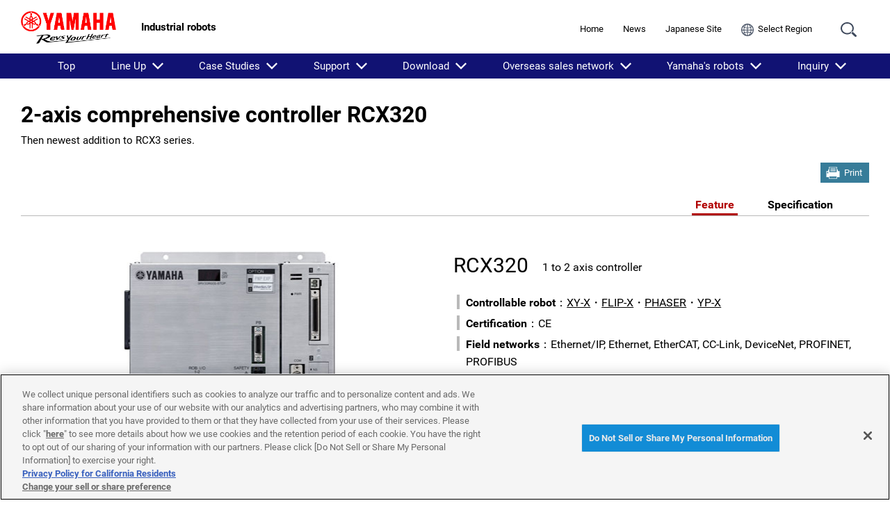

--- FILE ---
content_type: text/html; charset=UTF-8
request_url: https://global.yamaha-motor.com/business/robot/lineup/controller/rcx320/
body_size: 115670
content:
<!DOCTYPE html>
<html lang="en">
<!-- head start // -->

<head prefix="og:http://ogp.me/ns#">
<!-- global.yamaha-motor.com に対する OneTrust Cookie 同意通知の始点 -->
<script type="text/javascript" src="https://cdn-apac.onetrust.com/consent/118fd6af-c1c4-434c-a275-6ad409f2200b/OtAutoBlock.js" ></script>
<script src="https://cdn-apac.onetrust.com/scripttemplates/otSDKStub.js" data-document-language="true" type="text/javascript" charset="UTF-8" data-domain-script="118fd6af-c1c4-434c-a275-6ad409f2200b" ></script>
<script type="text/javascript">
function OptanonWrapper() { }
</script>
<!-- global.yamaha-motor.com に対する OneTrust Cookie 同意通知の終点 -->


  <meta charset="UTF-8">
  <link rel="canonical" href="https://global.yamaha-motor.com/business/robot/lineup/controller/rcx320/">
  <!-- テンプレートパターン、キーワード、ディスクリプションを記入する -->
  <meta name="template-pattern" content="GLOBAL-ROBOT">
  <meta name="keywords" content="Industrial robots">
  <meta name="description" content="Then newest addition to RCX3 series.">
  <meta name="format-detection" content="telephone=no">
  <meta name="viewport" content="width=device-width, initial-scale=1, minimum-scale=1">
  <!-- ogp start // -->
  <meta property="og:title" content="2-axis comprehensive controller RCX320 - Industrial robots | YAMAHA MOTOR CO., LTD." />
	<meta property="og:description" content="Then newest addition to RCX3 series." />
	<meta property="og:type" content="website" />
	<meta property="og:site_name" content="Yamaha Motor Co., Ltd." />
	<meta property="og:locale" content="en_US" />
  <!-- // ogp end -->
  
  <!-- favicon start // -->
  <link rel="apple-touch-icon" sizes="57x57" href="/shared/favicon/apple-touch-icon-57x57.png">
<link rel="apple-touch-icon" sizes="60x60" href="/shared/favicon/apple-touch-icon-60x60.png">
<link rel="apple-touch-icon" sizes="72x72" href="/shared/favicon/apple-touch-icon-72x72.png">
<link rel="apple-touch-icon" sizes="76x76" href="/shared/favicon/apple-touch-icon-76x76.png">
<link rel="apple-touch-icon" sizes="114x114" href="/shared/favicon/apple-touch-icon-114x114.png">
<link rel="apple-touch-icon" sizes="120x120" href="/shared/favicon/apple-touch-icon-120x120.png">
<link rel="apple-touch-icon" sizes="144x144" href="/shared/favicon/apple-touch-icon-144x144.png">
<link rel="apple-touch-icon" sizes="152x152" href="/shared/favicon/apple-touch-icon-152x152.png">
<link rel="apple-touch-icon" sizes="180x180" href="/shared/favicon/apple-touch-icon-180x180.png">
<link rel="icon" type="image/png" href="/shared/favicon/favicon-32x32.png" sizes="32x32">
<link rel="icon" type="image/png" href="/shared/favicon/android-chrome-192x192.png" sizes="192x192">
<link rel="icon" type="image/png" href="/shared/favicon/favicon-96x96.png" sizes="96x96">
<link rel="icon" type="image/png" href="/shared/favicon/favicon-16x16.png" sizes="16x16">
<link rel="manifest" href="/shared/favicon/manifest.json">
<link rel="mask-icon" href="/shared/favicon/safari-pinned-tab.svg" color="#5bbad5">
<link rel="shortcut icon" href="/shared/favicon/favicon.ico">
<meta name="msapplication-TileColor" content="#da532c">
<meta name="msapplication-TileImage" content="/shared/favicon/mstile-144x144.png">
<meta name="msapplication-config" content="/shared/favicon/browserconfig.xml">
<meta name="theme-color" content="#ffffff">

  <!-- // favicon end -->
  <link rel="alternate" href="https://www.yamaha-motor.co.jp/robot/lineup/controller/rcx320/" hreflang="ja" />
  <!-- ページタイトルを記入する  -->
  <title>2-axis comprehensive controller RCX320 - Industrial Robots | Yamaha Motor Co., Ltd.</title>
  <link rel="stylesheet" href="/shared/css/reset.css" media="all">
  <link rel="stylesheet" href="/shared/css/base_cojp_950.css" media="all">
  <link rel="stylesheet" href="/shared/css/font_950.css" media="all">
  <link rel="stylesheet" href="/shared/css/print_950.css" media="print">
  <!-- responsive-css start // -->
  <link rel="stylesheet" href="/shared/css/swiper.min.css" media="all"><!-- 軽量スライダー用プラグイン jQuery非依存 -->
<link rel="stylesheet" href="/shared/css/splide.min.css" media="all">
<link rel="stylesheet" href="/shared/css/rwd_base_a11y_renewal.css" media="all">
<link rel="stylesheet" href="/shared/css/rwd_corporate_new.css" media="all">
<link rel="stylesheet" href="/shared/css/rwd_print.css" media="print">
<link href="https://ce.mf.marsflag.com/latest/css/mf-search.css" rel="stylesheet" type="text/css" media="all" charset="UTF-8">

  <link rel="stylesheet" href="/business/css/rwd_corporate_business_new.css" media="all">
  <!-- // responsive-css end -->
  <!-- 独自CSSを記入する  -->
  <!-- css start // -->
  <link href="/business/robot/shared/css/robot_base.css" rel="stylesheet" media="all">
  <!-- // css end -->
  <script src="/shared/js/jquery-3.6.4.min.js"></script>
<script src="/shared/js/jquery.menu-aim.js" defer></script><!-- メガメニュー用プラグイン jQuery依存 -->
<script src="/shared/js/rwd-jquery.colorbox.js" defer></script><!-- モーダル用プラグイン jQuery依存 rwd用にカスタマイズ -->
<script src="/shared/js/swiper.min.js" defer></script><!-- 軽量スライダー用プラグイン jQuery非依存 -->
<script src="/shared/js/splide.min.js" defer></script>
<script src="/shared/js/rwd-main_a11y_renewal.js" defer></script>
<script src="/shared/js/thirdparty_tag_a11y_renewal.js" defer></script><!--検証環境向けに一時的にこの位置に移動-->
<script src="https://ce.mf.marsflag.com/latest/js/mf-search.js" charset="UTF-8" defer></script>

  <script src="/shared/js/common.js" defer></script>
  <!-- 独自JavaScriptを記入する  -->
  <!-- js start // -->
  
  <!-- // js end -->
</head>
<!-- // head end -->

<body>
  <div class="skippingNav"><a accesskey="c" href="#rwd-main-content">Skip to Main Contents</a></div>
  <div class="container" id="rwd-content">
    <!-- header start // -->
    <header class="rwd-main-header" id="rwd-control-main-header">
      <div class="rwd-header-inner">
        <div class="rwd-title-container">
          <p class="rwd-header-identify">
            <a href="/"><img src="/shared/img/rwd_identity_new.png" width="137" height="47" alt="Yamaha Motor Revs Your Heart" decoding="async"></a>
          </p>
          <p class="rwd-header-category-title">
            Industrial robots
          </p>
          <!-- / .rwd-title-container -->
        </div>
        <div class="rwd-nav-container">
          <!-- utility navigation start // -->
          <nav class="rwd-utility-nav">
  <ul>
    <li class="rwd-utility-nav-item rwd-utility-nav-home rwd-sp-none"><a href="/">Home</a></li>
    <li class="rwd-utility-nav-item rwd-sp-none"><a href="/news/">News</a></li>
    <li class="rwd-utility-nav-item rwd-sp-none"><a href="/jp/">Japanese Site</a></li>
    <li class="rwd-utility-nav-item rwd-utility-nav-region"><a href="/link/"><img src="/shared/img/rwd_icon_region.svg" alt="Region" class="icon"><span class="rwd-sp-none">Select Region</span></a></li>
    <li class="rwd-utility-nav-item rwd-utility-nav-search">
      <button id="rwd-control-search-trigger">
        <span><img src="/shared/img/rwd_icon_search.svg" width="55" height="50" alt="Search" decoding="async" class="icon"></span></button>
    </li>
    <li class="rwd-utility-nav-item rwd-utility-nav-button rwd-pc-none">
      <button id="rwd-menu-trigger" class="rwd-menu-button" tabindex="0" aria-label="Menu">
        <span></span><span></span><span></span>
      </button>
    </li>
  </ul>
  <!-- / .rwd-utility-nav -->
</nav>
          <!-- // utility navigation end -->
          <!-- / .rwd-nav-container -->
        </div>
        <!-- / .rwd-header-inner -->
      </div>
      <!-- global navigation start // -->
      <div class="rwd-global-nav-wrap">
  <nav id="rwd-control-global-nav" class="rwd-global-nav-kbd">
    <!-- rwd-control-global-navはナビのマウスオーバー時のオーバレイのために使用する -->
    <ul class="rwd-global-nav" role="list">
      <li class="rwd-global-nav-item" role="listitem"><a href="/business/robot/">Top</a></li>
      <li class="rwd-global-nav-item rwd-global-nav-has-child" data-custom-open="true" role="listitem">
        <a class="rwd-submenu-link" tabindex="0" aria-expanded="false">Line Up</a>
        <!-- Mega Drop Menu start // -->
        <div class="rwd-megamenu-wrapper" data-submenu-max-height="720">
          <div class="rwd-megamenu-inner rwd-megamenu-column">
            <ul class="rwd-global-subnav rwd-megadrop-menu rwd-megadrop-menu--lineup" role="list">
              <li class="rwd-global-subnav-item rwd-nav-item-toplink" role="listitem">
                <a href="/business/robot/lineup/"><span>Line Up Top</span></a>
              </li>
              <li class="rwd-global-subnav-item rwd-global-nav-has-child" data-submenu-id="submenu-lcm" role="listitem">
                <a class="rwd-submenu-link" tabindex="0">Linear Conveyor Module</a>
                <div id="submenu-lcm" class="rwd-megamenu-content">
                  <ul class="rwd-global-subnav-card-list" role="list">
                    <li class="rwd-global-subnav-card-item" role="listitem">
                      <a href="/business/robot/lineup/lcm/"><img src="/business/robot/yamaha-motor-robot/img_thumbnail//lcm_top.jpg" width="320" height="210" alt="" class="rwd-subnav-grid-image defer" decoding="async">
                        <div class="rwd-subnav-grid-caption">Linear Conveyor Module Top</div>
                      </a>
                    </li>
                    <li class="rwd-global-subnav-card-item" role="listitem">
                      <a href="/business/robot/lineup/lcm/lcmr200/"><img src="/business/robot/yamaha-motor-robot/img_thumbnail/lcmr200.jpg" width="320" height="210" alt="" class="rwd-subnav-grid-image defer" decoding="async">
                        <div class="rwd-subnav-grid-caption">LCMR200</div>
                      </a>
                    </li>
                    <li class="rwd-global-subnav-card-item" role="listitem">
                      <a href="/business/robot/lineup/lcm/lcm100/"><img src="/business/robot/yamaha-motor-robot/img_thumbnail/lcm100.jpg" width="320" height="210" alt="" class="rwd-subnav-grid-image defer" decoding="async">
                        <div class="rwd-subnav-grid-caption">LCM100</div>
                      </a>
                    </li>
                  </ul>
                </div>
              </li>
              <!-- // Mega Drop Menu end -->
              <li class="rwd-global-subnav-item rwd-global-nav-has-child" data-submenu-id="submenu-ykxg" role="listitem">
                <a class="rwd-submenu-link" tabindex="0">SCARA robots</a>
                <div id="submenu-ykxg" class="rwd-megamenu-content">
                  <ul class="rwd-global-subnav-card-list" role="list">
                    <li class="rwd-global-subnav-card-item" role="listitem">
                      <a href="/business/robot/lineup/ykxg/"><img src="/business/robot/yamaha-motor-robot/img_thumbnail/ykxg_top.jpg" width="320" height="210" alt="" class="rwd-subnav-grid-image defer" decoding="async">
                        <div class="rwd-subnav-grid-caption">SCARA robots Top</div>
                      </a>
                    </li>
                    <li class="rwd-global-subnav-card-item" role="listitem">
                      <a href="/business/robot/lineup/ykxg/orbit/"><img src="/business/robot/yamaha-motor-robot/img_thumbnail/ykxg_orbit.jpg" width="320" height="210" alt="" class="rwd-subnav-grid-image defer" decoding="async">
                        <div class="rwd-subnav-grid-caption">Orbit type SCARA robots YK-TW (350/500mm)</div>
                      </a>
                    </li>
                    <li class="rwd-global-subnav-card-item" role="listitem">
                      <a href="/business/robot/lineup/ykxg/yk-xe/"><img src="/business/robot/yamaha-motor-robot/img_thumbnail/ykxg_small_yk400xe.jpg" width="320" height="210" alt="" class="rwd-subnav-grid-image defer" decoding="async">
                        <div class="rwd-subnav-grid-caption">LOW COST HIGH PERFORMANCE SCARA ROBOT YK-XE (400 to 710mm)</div>
                      </a>
                    </li>
                    <li class="rwd-global-subnav-card-item" role="listitem">
                      <a href="/business/robot/lineup/ykxg/tiny/"><img src="/business/robot/yamaha-motor-robot/img_thumbnail/ykxg_tiny.jpg" width="320" height="210" alt="" class="rwd-subnav-grid-image defer" decoding="async">
                        <div class="rwd-subnav-grid-caption">Tiny SCARA robots (120 to 220mm)</div>
                      </a>
                    </li>
                    <li class="rwd-global-subnav-card-item" role="listitem">
                      <a href="/business/robot/lineup/ykxg/small/"><img src="/business/robot/yamaha-motor-robot/img_thumbnail/ykxg_small.jpg" width="320" height="210" alt="" class="rwd-subnav-grid-image defer" decoding="async">
                        <div class="rwd-subnav-grid-caption">Small type SCARA robots YK-XG (250 to 400mm)</div>
                      </a>
                    </li>
                    <li class="rwd-global-subnav-card-item" role="listitem">
                      <a href="/business/robot/lineup/ykxg/middle/"><img src="/business/robot/yamaha-motor-robot/img_thumbnail/ykxg_middle.jpg" width="320" height="210" alt="" class="rwd-subnav-grid-image defer" decoding="async">
                        <div class="rwd-subnav-grid-caption">Medium type SCARA robots YK-XG (500 to 600mm)</div>
                      </a>
                    </li>
                    <li class="rwd-global-subnav-card-item" role="listitem">
                      <a href="/business/robot/lineup/ykxg/large/"><img src="/business/robot/yamaha-motor-robot/img_thumbnail/ykxg_large.jpg" width="320" height="210" alt="" class="rwd-subnav-grid-image defer" decoding="async">
                        <div class="rwd-subnav-grid-caption">Large type SCARA robots YK-XG (700 to 1200mm)</div>
                      </a>
                    </li>
                    <li class="rwd-global-subnav-card-item" role="listitem">
                      <a href="/business/robot/lineup/ykxg/hang_inverse/"><img src="/business/robot/yamaha-motor-robot/img_thumbnail/ykxg_hang_inverse.jpg" width="320" height="210" alt="" class="rwd-subnav-grid-image defer" decoding="async">
                        <div class="rwd-subnav-grid-caption">Ceiling-mount and inverse type SCARA robots YK-XGS (300 to 1000mm)</div>
                      </a>
                    </li>
                    <li class="rwd-global-subnav-card-item" role="listitem">
                      <a href="/business/robot/lineup/ykxg/proof/"><img src="/business/robot/yamaha-motor-robot/img_thumbnail/ykxg_proof.jpg" width="320" height="210" alt="" class="rwd-subnav-grid-image defer" decoding="async">
                        <div class="rwd-subnav-grid-caption">Dust-proof and drip-proof SCARA robots YK-XGP (250 to 1000mm)</div>
                      </a>
                    </li>
                    <li class="rwd-global-subnav-card-item" role="listitem">
                      <a href="/business/robot/lineup/clean/ykxec/"><img src="/business/robot/yamaha-motor-robot/img_thumbnail/clean_ykxec.jpg" width="320" height="210" alt="" class="rwd-subnav-grid-image defer" decoding="async">
                        <div class="rwd-subnav-grid-caption">Clean SCARA robots YK-XEC Type (400 to 710mm)</div>
                      </a>
                    </li>
                    <li class="rwd-global-subnav-card-item" role="listitem">
                      <a href="/business/robot/lineup/clean/ykxg/"><img src="/business/robot/yamaha-motor-robot/img_thumbnail/clean_ykxc.jpg" width="320" height="210" alt="" class="rwd-subnav-grid-image defer" decoding="async">
                        <div class="rwd-subnav-grid-caption">Clean SCARA robots YK-XGC/XC Type (180 to 1000mm)</div>
                      </a>
                    </li>
                  </ul>
                </div>
              </li>
              <!-- // Mega Drop Menu end -->



              <li class="rwd-global-subnav-item rwd-global-nav-has-child" data-submenu-id="submenu-cobot" role="listitem">
                <a class="rwd-submenu-link" tabindex="0">Collaborative Robot</a>
                <div id="submenu-cobot" class="rwd-megamenu-content">
                  <ul class="rwd-global-subnav-card-list" role="list">
                    <li class="rwd-global-subnav-card-item" role="listitem">
                      <a href="/business/robot/lineup/cobot/"><img src="/business/robot/yamaha-motor-robot/img_thumbnail/cobot_01.jpg" width="320" height="210" alt="" class="rwd-subnav-grid-image defer" decoding="async">
                        <div class="rwd-subnav-grid-caption">Yamaha Motor Cobot</div>
                      </a>
                    </li>
                  </ul>
                </div>
              </li>
              <!-- // Mega Drop Menu end -->


              <li class="rwd-global-subnav-item rwd-global-nav-has-child" data-submenu-id="submenu-flipx" role="listitem">
                <a class="rwd-submenu-link" tabindex="0">Single axis robots (Servo motor)</a>
                <div id="submenu-flipx" class="rwd-megamenu-content">
                  <ul class="rwd-global-subnav-card-list" role="list">
                    <li class="rwd-global-subnav-card-item" role="listitem">
                      <a href="/business/robot/lineup/single-axis/"><img src="/business/robot/yamaha-motor-robot/img_thumbnail/single-axis.jpg" width="320" height="210" alt="" class="rwd-subnav-grid-image defer" decoding="async">
                        <div class="rwd-subnav-grid-caption">Single axis robots (Servo motor) TOP</div>
                      </a>
                    </li>
                    <li class="rwd-global-subnav-card-item" role="listitem">
                      <a href="/business/robot/lineup/single-axis/robonity/"><img src="/business/robot/yamaha-motor-robot/img_thumbnail/robonity.jpg" width="320" height="210" alt="" class="rwd-subnav-grid-image defer" decoding="async">
                        <div class="rwd-subnav-grid-caption">Robonity</div>
                      </a>
                    </li>
                    <li class="rwd-global-subnav-card-item" role="listitem">
                      <a href="/business/robot/lineup/single-axis/robonity/abas/"><img src="/business/robot/yamaha-motor-robot/img_thumbnail/robonity_abas.jpg" width="320" height="210" alt="" class="rwd-subnav-grid-image defer" decoding="async">
                        <div class="rwd-subnav-grid-caption">Basic model Slider type ABAS</div>
                      </a>
                    </li>
                    <li class="rwd-global-subnav-card-item" role="listitem">
                      <a href="/business/robot/lineup/single-axis/robonity/agxs/"><img src="/business/robot/yamaha-motor-robot/img_thumbnail/robonity_agxs.jpg" width="320" height="210" alt="" class="rwd-subnav-grid-image defer" decoding="async">
                        <div class="rwd-subnav-grid-caption">Advanced model Slider type AGXS</div>
                      </a>
                    </li>
                    <li class="rwd-global-subnav-card-item" role="listitem">
                      <a href="/business/robot/lineup/single-axis/robonity/abar/"><img src="/business/robot/yamaha-motor-robot/img_thumbnail/robonity_abar.jpg" width="320" height="210" alt="" class="rwd-subnav-grid-image defer" decoding="async">
                        <div class="rwd-subnav-grid-caption">Basic model Rod type ABAR</div>
                      </a>
                    </li>
                    <li class="rwd-global-subnav-card-item" role="listitem">
                      <a href="/business/robot/lineup/flipx/"><img src="/business/robot/yamaha-motor-robot/img_thumbnail/flipx.jpg" width="320" height="210" alt="" class="rwd-subnav-grid-image defer" decoding="async">
                        <div class="rwd-subnav-grid-caption">FLIP-X</div>
                      </a>
                    </li>
                    <li class="rwd-global-subnav-card-item" role="listitem">
                      <a href="/business/robot/lineup/flipx/t-type/"><img src="/business/robot/yamaha-motor-robot/img_thumbnail/flipx_t.jpg" width="320" height="210" alt="" class="rwd-subnav-grid-image defer" decoding="async">
                        <div class="rwd-subnav-grid-caption">T type Frameless structure model (Rail type)</div>
                      </a>
                    </li>
                    <li class="rwd-global-subnav-card-item" role="listitem">
                      <a href="/business/robot/lineup/flipx/f-type/"><img src="/business/robot/yamaha-motor-robot/img_thumbnail/flipx_f.jpg" width="320" height="210" alt="" class="rwd-subnav-grid-image defer" decoding="async">
                        <div class="rwd-subnav-grid-caption">F type High rigidity frame model (Frame type)</div>
                      </a>
                    </li>
                    <li class="rwd-global-subnav-card-item" role="listitem">
                      <a href="/business/robot/lineup/flipx/gf-type/"><img src="/business/robot/yamaha-motor-robot/img_thumbnail/flipx_gf.jpg" width="320" height="210" alt="" class="rwd-subnav-grid-image defer" decoding="async">
                        <div class="rwd-subnav-grid-caption">GF type Long stroke, High payload</div>
                      </a>
                    </li>
                    <li class="rwd-global-subnav-card-item" role="listitem">
                      <a href="/business/robot/lineup/flipx/n-type/"><img src="/business/robot/yamaha-motor-robot/img_thumbnail/flipx_n.jpg" width="320" height="210" alt="" class="rwd-subnav-grid-image defer" decoding="async">
                        <div class="rwd-subnav-grid-caption">N type Nut rotation model</div>
                      </a>
                    </li>
                    <li class="rwd-global-subnav-card-item" role="listitem">
                      <a href="/business/robot/lineup/flipx/b-type/"><img src="/business/robot/yamaha-motor-robot/img_thumbnail/flipx_b.jpg" width="320" height="210" alt="" class="rwd-subnav-grid-image defer" decoding="async">
                        <div class="rwd-subnav-grid-caption">B type Timing belt drive model</div>
                      </a>
                    </li>
                    <li class="rwd-global-subnav-card-item" role="listitem">
                      <a href="/business/robot/lineup/flipx/r-type/"><img src="/business/robot/yamaha-motor-robot/img_thumbnail/flipx_r.jpg" width="320" height="210" alt="" class="rwd-subnav-grid-image defer" decoding="async">
                        <div class="rwd-subnav-grid-caption">R type Rotation axis model</div>
                      </a>
                    </li>
                    <li class="rwd-global-subnav-card-item" role="listitem">
                      <a href="/business/robot/lineup/flipx/multi/"><img src="/business/robot/yamaha-motor-robot/img_thumbnail/flipx_multi.jpg" width="320" height="210" alt="" class="rwd-subnav-grid-image defer" decoding="async">
                        <div class="rwd-subnav-grid-caption">Multi robots</div>
                      </a>
                    </li>
                    <li class="rwd-global-subnav-card-item" role="listitem">
                      <a href="/business/robot/lineup/flipx/gx/"><img src="/business/robot/yamaha-motor-robot/img_thumbnail/flipx_gx.jpg" width="320" height="210" alt="" class="rwd-subnav-grid-image defer" decoding="async">
                        <div class="rwd-subnav-grid-caption">GX</div>
                      </a>
                    </li>
                  </ul>
                </div>
              </li>
              <!-- // Mega Drop Menu end -->
              <li class="rwd-global-subnav-item rwd-global-nav-has-child" data-submenu-id="submenu-transervo" role="listitem">
                <a class="rwd-submenu-link" tabindex="0">Single axis robots (Stepping motor)</a>
                <div id="submenu-transervo" class="rwd-megamenu-content">
                  <ul class="rwd-global-subnav-card-list" role="list">
                    <li class="rwd-global-subnav-card-item" role="listitem">
                      <a href="/business/robot/lineup/transervo/"><img src="/business/robot/yamaha-motor-robot/img_thumbnail/transervo.jpg" width="320" height="210" alt="" class="rwd-subnav-grid-image defer" decoding="async">
                        <div class="rwd-subnav-grid-caption">Single axis robots (Stepping motor) TOP</div>
                      </a>
                    </li>
                    <li class="rwd-global-subnav-card-item" role="listitem">
                      <a href="/business/robot/lineup/transervo/ss/"><img src="/business/robot/yamaha-motor-robot/img_thumbnail/transervo_ss.jpg" width="320" height="210" alt="" class="rwd-subnav-grid-image defer" decoding="async">
                        <div class="rwd-subnav-grid-caption">Slider type (SS)</div>
                      </a>
                    </li>
                    <li class="rwd-global-subnav-card-item" role="listitem">
                      <a href="/business/robot/lineup/transervo/sg/"><img src="/business/robot/yamaha-motor-robot/img_thumbnail/transervo_sg.jpg" width="320" height="210" alt="" class="rwd-subnav-grid-image defer" decoding="async">
                        <div class="rwd-subnav-grid-caption">Slider type (SG)</div>
                      </a>
                    </li>
                    <li class="rwd-global-subnav-card-item" role="listitem">
                      <a href="/business/robot/lineup/transervo/sr/"><img src="/business/robot/yamaha-motor-robot/img_thumbnail/transervo_sr.jpg" width="320" height="210" alt="" class="rwd-subnav-grid-image defer" decoding="async">
                        <div class="rwd-subnav-grid-caption">Rod type (SR)</div>
                      </a>
                    </li>
                    <li class="rwd-global-subnav-card-item" role="listitem">
                      <a href="/business/robot/lineup/transervo/sth/"><img src="/business/robot/yamaha-motor-robot/img_thumbnail/transervo_sth.jpg" width="320" height="210" alt="" class="rwd-subnav-grid-image defer" decoding="async">
                        <div class="rwd-subnav-grid-caption">Slider table type (STH)</div>
                      </a>
                    </li>
                    <li class="rwd-global-subnav-card-item" role="listitem">
                      <a href="/business/robot/lineup/transervo/bd/"><img src="/business/robot/yamaha-motor-robot/img_thumbnail/transervo_bd.jpg" width="320" height="210" alt="" class="rwd-subnav-grid-image defer" decoding="async">
                        <div class="rwd-subnav-grid-caption">Belt type (BD)</div>
                      </a>
                    </li>
                    <li class="rwd-global-subnav-card-item" role="listitem">
                      <a href="/business/robot/lineup/transervo/rf/"><img src="/business/robot/yamaha-motor-robot/img_thumbnail/transervo_rf.jpg" width="320" height="210" alt="" class="rwd-subnav-grid-image defer" decoding="async">
                        <div class="rwd-subnav-grid-caption">Rotary type (RF)</div>
                      </a>
                    </li>
                  </ul>
                </div>
              </li>
              <!-- // Mega Drop Menu end -->
              <li class="rwd-global-subnav-item rwd-global-nav-has-child" data-submenu-id="submenu-phaser" role="listitem">
                <a class="rwd-submenu-link" tabindex="0">Single axis robots (Linear motor)</a>
                <div id="submenu-phaser" class="rwd-megamenu-content">
                  <ul class="rwd-global-subnav-card-list" role="list">
                    <li class="rwd-global-subnav-card-item" role="listitem">
                      <a href="/business/robot/lineup/phaser/"><img src="/business/robot/yamaha-motor-robot/img_thumbnail/phaser.jpg" width="320" height="210" alt="" class="rwd-subnav-grid-image defer" decoding="async">
                        <div class="rwd-subnav-grid-caption">Single axis robots (Linear motor) Top</div>
                      </a>
                    </li>
                    <li class="rwd-global-subnav-card-item" role="listitem">
                      <a href="/business/robot/lineup/phaser/mf/"><img src="/business/robot/yamaha-motor-robot/img_thumbnail/phaser_mf.jpg" width="320" height="210" alt="" class="rwd-subnav-grid-image defer" decoding="async">
                        <div class="rwd-subnav-grid-caption">MF type</div>
                      </a>
                    </li>
                  </ul>
                </div>
              </li>
              <!-- // Mega Drop Menu end -->
              <li class="rwd-global-subnav-item rwd-global-nav-has-child" data-submenu-id="submenu-axis" role="listitem">
                <a class="rwd-submenu-link" tabindex="0">Motor-less Single Axis Actuator</a>
                <div id="submenu-axis" class="rwd-megamenu-content">
                  <ul class="rwd-global-subnav-card-list" role="list">
                    <li class="rwd-global-subnav-card-item" role="listitem">
                      <a href="/business/robot/lineup/robonity/"><img src="/business/robot/yamaha-motor-robot/img_thumbnail/robonity2.jpg" width="320" height="210" alt="" class="rwd-subnav-grid-image defer" decoding="async">
                        <div class="rwd-subnav-grid-caption">Motor-less Single Axis Actuator Top</div>
                      </a>
                    </li>
                    <li class="rwd-global-subnav-card-item" role="listitem">
                      <a href="/business/robot/lineup/robonity/lbas/"><img src="/business/robot/yamaha-motor-robot/img_thumbnail/lbas.jpg" width="320" height="210" alt="" class="rwd-subnav-grid-image defer" decoding="async">
                        <div class="rwd-subnav-grid-caption">Basic model Slider type LBAS</div>
                      </a>
                    </li>
                    <li class="rwd-global-subnav-card-item" role="listitem">
                      <a href="/business/robot/lineup/robonity/lgxs/"><img src="/business/robot/yamaha-motor-robot/img_thumbnail/lgxs.jpg" width="320" height="210" alt="" class="rwd-subnav-grid-image defer" decoding="async">
                        <div class="rwd-subnav-grid-caption">Advanced model Slider type LGXS</div>
                      </a>
                    </li>
                    <li class="rwd-global-subnav-card-item" role="listitem">
                      <a href="/business/robot/lineup/robonity/lbar/"><img src="/business/robot/yamaha-motor-robot/img_thumbnail/lbar.jpg" width="320" height="210" alt="" class="rwd-subnav-grid-image defer" decoding="async">
                        <div class="rwd-subnav-grid-caption">Basic model Rod type LBAR</div>
                      </a>
                    </li>
                  </ul>
                </div>
              </li>
              <!-- // Mega Drop Menu end -->
              <li class="rwd-global-subnav-item rwd-global-nav-has-child" data-submenu-id="submenu-xyx" role="listitem">
                <a class="rwd-submenu-link" tabindex="0">Cartesian robots</a>
                <div id="submenu-xyx" class="rwd-megamenu-content">
                  <ul class="rwd-global-subnav-card-list" role="list">
                    <li class="rwd-global-subnav-card-item" role="listitem">
                      <a href="/business/robot/lineup/xyx/"><img src="/business/robot/yamaha-motor-robot/img_thumbnail/xyx.jpg" width="320" height="210" alt="" class="rwd-subnav-grid-image defer" decoding="async">
                        <div class="rwd-subnav-grid-caption">Cartesian robots Top</div>
                      </a>
                    </li>
                    <li class="rwd-global-subnav-card-item" role="listitem">
                      <a href="/business/robot/lineup/xyx/arm/"><img src="/business/robot/yamaha-motor-robot/img_thumbnail/xyx_arm.jpg" width="320" height="210" alt="" class="rwd-subnav-grid-image defer" decoding="async">
                        <div class="rwd-subnav-grid-caption">Arm type</div>
                      </a>
                    </li>
                    <li class="rwd-global-subnav-card-item" role="listitem">
                      <a href="/business/robot/lineup/xyx/movingarm/"><img src="/business/robot/yamaha-motor-robot/img_thumbnail/xyx_moving.jpg" width="320" height="210" alt="" class="rwd-subnav-grid-image defer" decoding="async">
                        <div class="rwd-subnav-grid-caption">Moving arm type</div>
                      </a>
                    </li>
                    <li class="rwd-global-subnav-card-item" role="listitem">
                      <a href="/business/robot/lineup/xyx/gantry/"><img src="/business/robot/yamaha-motor-robot/img_thumbnail/xyx_gantry.jpg" width="320" height="210" alt="" class="rwd-subnav-grid-image defer" decoding="async">
                        <div class="rwd-subnav-grid-caption">Gantry type</div>
                      </a>
                    </li>
                    <li class="rwd-global-subnav-card-item" role="listitem">
                      <a href="/business/robot/lineup/xyx/pole/"><img src="/business/robot/yamaha-motor-robot/img_thumbnail/xyx_pole.jpg" width="320" height="210" alt="" class="rwd-subnav-grid-image defer" decoding="async">
                        <div class="rwd-subnav-grid-caption">Pole type</div>
                      </a>
                    </li>
                    <li class="rwd-global-subnav-card-item" role="listitem">
                      <a href="/business/robot/lineup/xyx/xz/"><img src="/business/robot/yamaha-motor-robot/img_thumbnail/xyx_xz01.jpg" width="320" height="210" alt="" class="rwd-subnav-grid-image defer" decoding="async">
                        <div class="rwd-subnav-grid-caption">XZ type</div>
                      </a>
                    </li>
                    <li class="rwd-global-subnav-card-item" role="listitem">
                      <a href="/business/robot/lineup/xyx/shaft/"><img src="/business/robot/yamaha-motor-robot/img_thumbnail/xyx_shaft.jpg" width="320" height="210" alt="" class="rwd-subnav-grid-image defer" decoding="async">
                        <div class="rwd-subnav-grid-caption">Shaft up/down type</div>
                      </a>
                    </li>
                    <li class="rwd-global-subnav-card-item" role="listitem">
                      <a href="/business/robot/lineup/xyx/doubleyaxis/"><img src="/business/robot/yamaha-motor-robot/img_thumbnail/xyx_doubleyaxis.jpg" width="320" height="210" alt="" class="rwd-subnav-grid-image defer" decoding="async">
                        <div class="rwd-subnav-grid-caption">Double Y axes type</div>
                      </a>
                    </li>
                    <li class="rwd-global-subnav-card-item" role="listitem">
                      <a href="/business/robot/lineup/xyx/model/"><img src="/business/robot/yamaha-motor-robot/img_thumbnail/xyx_model.jpg" width="320" height="210" alt="" class="rwd-subnav-grid-image defer" decoding="async">
                        <div class="rwd-subnav-grid-caption">Select from the model</div>
                      </a>
                    </li>
                    <li class="rwd-global-subnav-card-item" role="listitem">
                      <a href="/business/robot/lineup/clean/xyx/"><img src="/business/robot/yamaha-motor-robot/img_thumbnail/clean_xyxc.jpg" width="320" height="210" alt="" class="rwd-subnav-grid-image defer" decoding="async">
                        <div class="rwd-subnav-grid-caption">Clean cartesian robots XY-XC type</div>
                      </a>
                    </li>
                    <li class="rwd-global-subnav-card-item" role="listitem">
                      <a href="/business/robot/lineup/ypx/"><img src="/business/robot/yamaha-motor-robot/img_thumbnail/ypx.jpg" width="320" height="210" alt="" class="rwd-subnav-grid-image defer" decoding="async">
                        <div class="rwd-subnav-grid-caption">Pick & place robots</div>
                      </a>
                    </li>
                    <li class="rwd-global-subnav-card-item" role="listitem">
                      <a href="/business/robot/lineup/ypx/yp-2/"><img src="/business/robot/yamaha-motor-robot/img_thumbnail/ypx_2.jpg" width="320" height="210" alt="" class="rwd-subnav-grid-image defer" decoding="async">
                        <div class="rwd-subnav-grid-caption">YP-X Series (2 axes)</div>
                      </a>
                    </li>
                    <li class="rwd-global-subnav-card-item" role="listitem">
                      <a href="/business/robot/lineup/ypx/yp-3/"><img src="/business/robot/yamaha-motor-robot/img_thumbnail/ypx_3.jpg" width="320" height="210" alt="" class="rwd-subnav-grid-image defer" decoding="async">
                        <div class="rwd-subnav-grid-caption">YP-X Series (3 axes)</div>
                      </a>
                    </li>
                    <li class="rwd-global-subnav-card-item" role="listitem">
                      <a href="/business/robot/lineup/ypx/yp-4/"><img src="/business/robot/yamaha-motor-robot/img_thumbnail/ypx_4.jpg" width="320" height="210" alt="" class="rwd-subnav-grid-image defer" decoding="async">
                        <div class="rwd-subnav-grid-caption">YP-X Series (4 axes)</div>
                      </a>
                    </li>
                  </ul>
                </div>
              </li>
              <!-- // Mega Drop Menu end -->
              <li class="rwd-global-subnav-item rwd-global-nav-has-child" data-submenu-id="submenu-ypx" role="listitem">
                  <a class="rwd-submenu-link" tabindex="0">Pick & place robots</a>
                  <div id="submenu-ypx" class="rwd-megamenu-content">
                    <ul class="rwd-global-subnav-card-list" role="list">
                      <li class="rwd-global-subnav-card-item" role="listitem">
                        <a href="/business/robot/lineup/ypx/"><img src="/business/robot/yamaha-motor-robot/img_thumbnail/ypx.jpg" width="320" height="210" alt="" class="rwd-subnav-grid-image defer" decoding="async">
                          <div class="rwd-subnav-grid-caption">Pick & place robots Top</div>
                        </a>
                      </li>
                      <li class="rwd-global-subnav-card-item" role="listitem">
                        <a href="/business/robot/lineup/ypx/yp-2/"><img src="/business/robot/yamaha-motor-robot/img_thumbnail/ypx_2.jpg" width="320" height="210" alt="" class="rwd-subnav-grid-image defer" decoding="async">
                          <div class="rwd-subnav-grid-caption">YP-X Series (2 axes)</div>
                        </a>
                      </li>
                      <li class="rwd-global-subnav-card-item" role="listitem">
                        <a href="/business/robot/lineup/ypx/yp-3/"><img src="/business/robot/yamaha-motor-robot/img_thumbnail/ypx_3.jpg" width="320" height="210" alt="" class="rwd-subnav-grid-image defer" decoding="async">
                          <div class="rwd-subnav-grid-caption">YP-X Series (3 axes)</div>
                        </a>
                      </li>
                      <li class="rwd-global-subnav-card-item" role="listitem">
                        <a href="/business/robot/lineup/ypx/yp-4/"><img src="/business/robot/yamaha-motor-robot/img_thumbnail/ypx_4.jpg" width="320" height="210" alt="" class="rwd-subnav-grid-image defer" decoding="async">
                          <div class="rwd-subnav-grid-caption">YP-X Series (4 axes)</div>
                        </a>
                      </li>
                    </ul>
                  </div>
                </li>
                <!-- // Mega Drop Menu end -->
              <li class="rwd-global-subnav-item rwd-global-nav-has-child" data-submenu-id="submenu-clean" role="listitem">
                  <a class="rwd-submenu-link" tabindex="0">Clean robots (Cleanroom Actuator)</a>
                  <div id="submenu-clean" class="rwd-megamenu-content">
                    <ul class="rwd-global-subnav-card-list" role="list">
                      <li class="rwd-global-subnav-card-item" role="listitem">
                        <a href="/business/robot/lineup/clean/"><img src="/business/robot/yamaha-motor-robot/img_thumbnail/clean.jpg" width="320" height="210" alt="" class="rwd-subnav-grid-image defer" decoding="async">
                          <div class="rwd-subnav-grid-caption">Clean robots Top</div></a>
                      </li>
                      <li class="rwd-global-subnav-card-item" role="listitem">
                        <a href="/business/robot/lineup/clean/single_axis/"><img src="/business/robot/yamaha-motor-robot/img_thumbnail/clean_ssc.jpg" width="320" height="210" alt="" class="rwd-subnav-grid-image defer" decoding="async">
                          <div class="rwd-subnav-grid-caption">Clean single-axis robot SSC type (TRANSERVO series)</div>
                        </a>
                      </li>
                      <li class="rwd-global-subnav-card-item" role="listitem">
                        <a href="/business/robot/lineup/clean/flip-xc/"><img src="/business/robot/yamaha-motor-robot/img_thumbnail/clean_flipxc.jpg" width="320" height="210" alt="" class="rwd-subnav-grid-image defer" decoding="async">
                          <div class="rwd-subnav-grid-caption">Clean single-axis robot FLIP-XC type (FLIP-X series)</div>
                        </a>
                      </li>
                      <li class="rwd-global-subnav-card-item" role="listitem">
                        <a href="/business/robot/lineup/clean/xyx/"><img src="/business/robot/yamaha-motor-robot/img_thumbnail/clean_xyxc.jpg" width="320" height="210" alt="" class="rwd-subnav-grid-image defer" decoding="async">
                          <div class="rwd-subnav-grid-caption">Clean cartesian robots XY-XC type</div>
                        </a>
                      </li>
                    <li class="rwd-global-subnav-card-item" role="listitem">
                      <a href="/business/robot/lineup/clean/ykxec/"><img src="/business/robot/yamaha-motor-robot/img_thumbnail/clean_ykxec.jpg" width="320" height="210" alt="" class="rwd-subnav-grid-image defer" decoding="async">
                        <div class="rwd-subnav-grid-caption">Clean SCARA robots YK-XEC Type (400 to 710mm)</div>
                      </a>
                    </li>
                    <li class="rwd-global-subnav-card-item" role="listitem">
                      <a href="/business/robot/lineup/clean/ykxg/"><img src="/business/robot/yamaha-motor-robot/img_thumbnail/clean_ykxc.jpg" width="320" height="210" alt="" class="rwd-subnav-grid-image defer" decoding="async">
                        <div class="rwd-subnav-grid-caption">Clean SCARA robots YK-XGC/XC Type (180 to 1000mm)</div>
                      </a>
                    </li>
                    </ul>
                  </div>
                </li>
                <!-- // Mega Drop Menu end -->
              <li class="rwd-global-subnav-item rwd-global-nav-has-child" data-submenu-id="submenu-controller" role="listitem">
                  <a class="rwd-submenu-link" tabindex="0">Controller</a>
                  <div id="submenu-controller" class="rwd-megamenu-content">
                    <ul class="rwd-global-subnav-card-list" role="list">
                      <li class="rwd-global-subnav-card-item" role="listitem">
                        <a href="/business/robot/lineup/controller/"><img src="/business/robot/yamaha-motor-robot/img_thumbnail/controller.jpg" width="320" height="210" alt="" class="rwd-subnav-grid-image defer" decoding="async">
                          <div class="rwd-subnav-grid-caption">Controller Top</div>
                        </a>
                      </li>
                      <li class="rwd-global-subnav-card-item" role="listitem">
                        <a href="/business/robot/lineup/controller/feature/"><img src="/business/robot/yamaha-motor-robot/img_thumbnail/controller_feature.jpg" width="320" height="210" alt="" class="rwd-subnav-grid-image defer" decoding="async">
                          <div class="rwd-subnav-grid-caption">Controllers Features & Benefits</div>
                        </a>
                      </li>
                      <li class="rwd-global-subnav-card-item" role="listitem">
                        <a href="/business/robot/lineup/controller/ts/"><img src="/business/robot/yamaha-motor-robot/img_thumbnail/controller_ts.jpg" width="320" height="210" alt="" class="rwd-subnav-grid-image defer" decoding="async">
                          <div class="rwd-subnav-grid-caption">Single axis robot positioner TS-X/TS-P</div>
                        </a>
                      </li>
                      <li class="rwd-global-subnav-card-item" role="listitem">
                        <a href="/business/robot/lineup/controller/ts-s2/"><img src="/business/robot/yamaha-motor-robot/img_thumbnail/controller_tss2.jpg" width="320" height="210" alt="" class="rwd-subnav-grid-image defer" decoding="async">
                          <div class="rwd-subnav-grid-caption">Robot positioner TS-S2</div>
                        </a>
                      </li>
                      <li class="rwd-global-subnav-card-item" role="listitem">
                        <a href="/business/robot/lineup/controller/ts-sh/"><img src="/business/robot/yamaha-motor-robot/img_thumbnail/controller_tssh.jpg" width="320" height="210" alt="" class="rwd-subnav-grid-image defer" decoding="async">
                          <div class="rwd-subnav-grid-caption">Single axis robot positioner TS-SH</div>
                        </a>
                      </li>
                      <li class="rwd-global-subnav-card-item" role="listitem">
                        <a href="/business/robot/lineup/controller/ep-01/"><img src="/business/robot/yamaha-motor-robot/img_thumbnail/controller_ep01.jpg" width="320" height="210" alt="" class="rwd-subnav-grid-image defer" decoding="async">
                          <div class="rwd-subnav-grid-caption">Single axis robot positioner EP-01</div>
                        </a>
                      </li>
                      <li class="rwd-global-subnav-card-item" role="listitem">
                        <a href="/business/robot/lineup/controller/ts-sd/"><img src="/business/robot/yamaha-motor-robot/img_thumbnail/controller_tssd.jpg" width="320" height="210" alt="" class="rwd-subnav-grid-image defer" decoding="async">
                          <div class="rwd-subnav-grid-caption">Robot driver TS-SD</div>
                        </a>
                      </li>
                      <li class="rwd-global-subnav-card-item" role="listitem">
                        <a href="/business/robot/lineup/controller/rdv/"><img src="/business/robot/yamaha-motor-robot/img_thumbnail/controller_rdv.jpg" width="320" height="210" alt="" class="rwd-subnav-grid-image defer" decoding="async">
                          <div class="rwd-subnav-grid-caption">Robot driver RDV-X / RDV-P</div>
                        </a>
                      </li>
                      <li class="rwd-global-subnav-card-item" role="listitem">
                        <a href="/business/robot/lineup/controller/ercd/"><img src="/business/robot/yamaha-motor-robot/img_thumbnail/controller_ercd.jpg" width="320" height="210" alt="" class="rwd-subnav-grid-image defer" decoding="async">
                          <div class="rwd-subnav-grid-caption">Single axis robot controller ERCD</div>
                        </a>
                      </li>
                      <li class="rwd-global-subnav-card-item" role="listitem">
                        <a href="/business/robot/lineup/controller/sr1/"><img src="/business/robot/yamaha-motor-robot/img_thumbnail/controller_sr1.jpg" width="320" height="210" alt="" class="rwd-subnav-grid-image defer" decoding="async">
                          <div class="rwd-subnav-grid-caption">Single axis robot controller SR1-X/SR1-P</div>
                        </a>
                      </li>
                      <li class="rwd-global-subnav-card-item" role="listitem">
                        <a href="/business/robot/lineup/controller/rcx320/"><img src="/business/robot/yamaha-motor-robot/img_thumbnail/controller_rcx320.jpg" width="320" height="210" alt="" class="rwd-subnav-grid-image defer" decoding="async">
                          <div class="rwd-subnav-grid-caption">2-axis comprehensive controller RCX320</div>
                        </a>
                      </li>
                      <li class="rwd-global-subnav-card-item" role="listitem">
                        <a href="/business/robot/lineup/controller/rcx340/"><img src="/business/robot/yamaha-motor-robot/img_thumbnail/controller_rcx340.jpg" width="320" height="210" alt="" class="rwd-subnav-grid-image defer" decoding="async">
                          <div class="rwd-subnav-grid-caption">Multi-axis controller RCX340,RCX341</div>
                        </a>
                      </li>
                    <li class="rwd-global-subnav-card-item" role="listitem">
                      <a href="/business/robot/lineup/controller/rcx3-smu/"><img src="/business/robot/yamaha-motor-robot/img_thumbnail/controller_rcx3-sum.jpg" width="320" height="210" alt="" class="rwd-subnav-grid-image defer" decoding="async">
                        <div class="rwd-subnav-grid-caption">Dedicated for RCX340 / RCX341 Speed Monitoring Unit RCX3-SMU</div>
                      </a>
                    </li>
                      <li class="rwd-global-subnav-card-item" role="listitem">
                        <a href="/business/robot/lineup/controller/yhx/"><img src="/business/robot/yamaha-motor-robot/img_thumbnail/controller_yhx.jpg" width="320" height="210" alt="" class="rwd-subnav-grid-image defer" decoding="async">
                          <div class="rwd-subnav-grid-caption">YHX Controller</div>
                        </a>
                      </li>
                      <li class="rwd-global-subnav-card-item" role="listitem">
                        <a href="/business/robot/lineup/controller/fieldnetwork/"><img src="/business/robot/yamaha-motor-robot/img_thumbnail/controller_fieldnetwork.jpg" width="320" height="210" alt="" class="rwd-subnav-grid-image defer" decoding="async">
                          <div class="rwd-subnav-grid-caption">Fieldbus setting file</div>
                        </a>
                      </li>
                      <li class="rwd-global-subnav-card-item" role="listitem">
                        <a href="/business/robot/lineup/controller/asycube/"><img src="/business/robot/yamaha-motor-robot/img_thumbnail/controller_asycube.gif" width="320" height="210" alt="" class="rwd-subnav-grid-image defer" decoding="async">
                          <div class="rwd-subnav-grid-caption">Field Networks</div>
                        </a>
                      </li>
                    </ul>
                  </div>
                </li>
                <!-- // Mega Drop Menu end -->
              <li class="rwd-global-subnav-item rwd-global-nav-has-child" data-submenu-id="submenu-ivy" role="listitem">
                  <a class="rwd-submenu-link" tabindex="0">Robot Vision System</a>
                  <div id="submenu-ivy" class="rwd-megamenu-content">
                    <ul class="rwd-global-subnav-card-list" role="list">
                      <li class="rwd-global-subnav-card-item" role="listitem">
                        <a href="/business/robot/lineup/ivy/"><img src="/business/robot/yamaha-motor-robot/img_thumbnail/ivy.jpg" width="320" height="210" alt="" class="rwd-subnav-grid-image defer" decoding="async">
                          <div class="rwd-subnav-grid-caption">Robot Vision System Top</div>
                        </a>
                      </li>
                      <li class="rwd-global-subnav-card-item" role="listitem">
                        <a href="/business/robot/lineup/ivy/rcxivy2_plus/"><img src="/business/robot/yamaha-motor-robot/img_thumbnail/rcxivy2_plus.jpg" width="320" height="210" alt="" class="rwd-subnav-grid-image defer" decoding="async">
                          <div class="rwd-subnav-grid-caption">RCXiVY2+</div>
                        </a>
                      </li>
                      <li class="rwd-global-subnav-card-item" role="listitem">
                        <a href="/business/robot/lineup/ivy/pcvision/"><img src="/business/robot/yamaha-motor-robot/img_thumbnail/ivy_pcvision.jpg" width="320" height="210" alt="" class="rwd-subnav-grid-image defer" decoding="async">
                          <div class="rwd-subnav-grid-caption">RCXiVY2+ PCVision</div>
                        </a>
                      </li>
                    </ul>
                  </div>
                </li>
                <!-- // Mega Drop Menu end -->
              <li class="rwd-global-subnav-item rwd-global-nav-has-child" data-submenu-id="submenu-support" role="listitem">
                  <a class="rwd-submenu-link" tabindex="0">Support Software</a>
                  <div id="submenu-support" class="rwd-megamenu-content">
                    <ul class="rwd-global-subnav-card-list" role="list">
                      <li class="rwd-global-subnav-card-item" role="listitem">
                        <a href="/business/robot/download/#Softwear"><img src="/business/robot/yamaha-motor-robot/img_thumbnail/softwear_top.jpg" width="320" height="210" alt="" class="rwd-subnav-grid-image defer" decoding="async">
                          <div class="rwd-subnav-grid-caption">Support Software</div>
                        </a>
                      </li>
                      <li class="rwd-global-subnav-card-item" role="listitem">
                        <a href="/business/robot/lineup/controller/yhx/feature02/"><img src="/business/robot/yamaha-motor-robot/img_thumbnail/softwear_yhx.jpg" width="320" height="210" alt="" class="rwd-subnav-grid-image defer" decoding="async">
                          <div class="rwd-subnav-grid-caption">YHX-Studio (YHX)</div>
                        </a>
                      </li>
                      <li class="rwd-global-subnav-card-item" role="listitem">
                        <a href="/business/robot/lineup/controller/sr1/software/"><img src="/business/robot/yamaha-motor-robot/img_thumbnail/softwear_sr1.jpg" width="320" height="210" alt="" class="rwd-subnav-grid-image defer" decoding="async">
                          <div class="rwd-subnav-grid-caption">POPCOM+ (LCC140 / SR series / DRCX series / TRCX series / ERCD series)</div>
                        </a>
                      </li>
                      <li class="rwd-global-subnav-card-item" role="listitem">
                        <a href="/business/robot/lineup/controller/ep-01/ep-manager/"><img src="/business/robot/yamaha-motor-robot/img_thumbnail/softwear_ep-manager.jpg" width="320" height="210" alt="" class="rwd-subnav-grid-image defer" decoding="async">
                          <div class="rwd-subnav-grid-caption">EP-Manager (EP-01)</div>
                        </a>
                      </li>
                      <li class="rwd-global-subnav-card-item" role="listitem">
                        <a href="/business/robot/lineup/controller/ts/software/"><img src="/business/robot/yamaha-motor-robot/img_thumbnail/softwear_ts.jpg" width="320" height="210" alt="" class="rwd-subnav-grid-image defer" decoding="async">
                          <div class="rwd-subnav-grid-caption">TS-Manage (TS series)</div>
                        </a>
                      </li>

                      <li class="rwd-global-subnav-card-item" role="listitem">
                        <a href="/business/robot/lineup/controller/rdv/software/"><img src="/business/robot/yamaha-motor-robot/img_thumbnail/softwear_rdv.jpg" width="320" height="210" alt="" class="rwd-subnav-grid-image defer" decoding="async">
                          <div class="rwd-subnav-grid-caption">RDV-Manager (RDV series)</div>
                        </a>
                      </li>
                      <li class="rwd-global-subnav-card-item" role="listitem">
                        <a href="/business/robot/lineup/controller/rcxstudio2020/"><img src="/business/robot/yamaha-motor-robot/img_thumbnail/softwear_rcxstudio2020.jpg" width="320" height="210" alt="" class="rwd-subnav-grid-image defer" decoding="async">
                          <div class="rwd-subnav-grid-caption">RCX-Studio 2020</div>
                        </a>
                      </li>
                      <li class="rwd-global-subnav-card-item" role="listitem">
                        <a href="/business/robot/lineup/controller/rcx3-sdk/"><img src="/business/robot/yamaha-motor-robot/img_thumbnail/softwear_rcx3-sdk.jpg" width="320" height="210" alt="" class="rwd-subnav-grid-image defer" decoding="async">
                          <div class="rwd-subnav-grid-caption">Software tool kit RCX3-SDK</div>
                        </a>
                      </li>
                      <li class="rwd-global-subnav-card-item" role="listitem">
                        <a href="/business/robot/lineup/ivy/rcxivy2_plus/feature04.html"><img src="/business/robot/yamaha-motor-robot/img_thumbnail/softwear_rcxivy2_plus.jpg" width="320" height="210" alt="" class="rwd-subnav-grid-image defer" decoding="async">
                          <div class="rwd-subnav-grid-caption">RCXiVY2+ Studio</div>
                        </a>
                      </li>
                      <li class="rwd-global-subnav-card-item" role="listitem">
                        <a href="/business/robot/lineup/ivy/pcvision/"><img src="/business/robot/yamaha-motor-robot/img_thumbnail/softwear_pcvision.jpg" width="320" height="210" alt="" class="rwd-subnav-grid-image defer" decoding="async">
                          <div class="rwd-subnav-grid-caption">RCXiVY2+ PCVision</div>
                        </a>
                      </li>
                    </ul>
                  </div>
                </li>
                <!-- // Mega Drop Menu end -->
              <li class="rwd-global-subnav-item rwd-global-nav-has-child" data-submenu-id="submenu-option" role="listitem">
                  <a class="rwd-submenu-link" tabindex="0">Option</a>
                  <div id="submenu-option" class="rwd-megamenu-content">
                    <ul class="rwd-global-subnav-card-list" role="list">
                      <li class="rwd-global-subnav-card-item" role="listitem">
                        <a href="/business/robot/lineup/yrg/"><img src="/business/robot/yamaha-motor-robot/img_thumbnail/yrg.jpg" width="320" height="210" alt="" class="rwd-subnav-grid-image defer" decoding="async">
                          <div class="rwd-subnav-grid-caption">Electric gripper TOP</div>
                        </a>
                      </li>
                      <li class="rwd-global-subnav-card-item" role="listitem">
                        <a href="/business/robot/lineup/yrg/s/"><img src="/business/robot/yamaha-motor-robot/img_thumbnail/yrg_s.jpg" width="320" height="210" alt="" class="rwd-subnav-grid-image defer" decoding="async">
                          <div class="rwd-subnav-grid-caption">Electric gripper S type (single cam type)</div>
                        </a>
                      </li>
                      <li class="rwd-global-subnav-card-item" role="listitem">
                        <a href="/business/robot/lineup/yrg/w/"><img src="/business/robot/yamaha-motor-robot/img_thumbnail/yrg_w.jpg" width="320" height="210" alt="" class="rwd-subnav-grid-image defer" decoding="async">
                          <div class="rwd-subnav-grid-caption">Electric gripper W type (double cam type)</div>
                        </a>
                      </li>
                      <li class="rwd-global-subnav-card-item" role="listitem">
                        <a href="/business/robot/lineup/yrg/f/"><img src="/business/robot/yamaha-motor-robot/img_thumbnail/yrg_f.jpg" width="320" height="210" alt="" class="rwd-subnav-grid-image defer" decoding="async">
                          <div class="rwd-subnav-grid-caption">Electric gripper F type (screw type)</div>
                        </a>
                      </li>
                      <li class="rwd-global-subnav-card-item" role="listitem">
                        <a href="/business/robot/lineup/yrg/t/"><img src="/business/robot/yamaha-motor-robot/img_thumbnail/yrg_t.jpg" width="320" height="210" alt="" class="rwd-subnav-grid-image defer" decoding="async">
                          <div class="rwd-subnav-grid-caption">Electric gripper T type (three fingers type)</div>
                        </a>
                      </li>
                      <li class="rwd-global-subnav-card-item" role="listitem">
                        <a href="/business/robot/lineup/controller/battery/"><img src="/business/robot/yamaha-motor-robot/img_thumbnail/battery.jpg" width="320" height="210" alt="" class="rwd-subnav-grid-image defer" decoding="async">
                          <div class="rwd-subnav-grid-caption">Battery</div>
                        </a>
                      </li>
                      <li class="rwd-global-subnav-card-item" role="listitem">
                        <a href="/business/robot/lineup/cable/"><img src="/business/robot/yamaha-motor-robot/img_thumbnail/cable.jpg" width="320" height="210" alt="" class="rwd-subnav-grid-image defer" decoding="async">
                          <div class="rwd-subnav-grid-caption">Cable</div>
                        </a>
                      </li>
                    </ul>
                  </div>
                </li>
                <!-- // Mega Drop Menu end -->
								
              <li class="rwd-global-subnav-item rwd-global-nav-has-child" data-submenu-id="submenu-custom_order" role="listitem">
                <a class="rwd-submenu-link" tabindex="0">Custom-Order</a>
                <div id="submenu-discontinued" class="rwd-megamenu-content">
                  <ul class="rwd-global-subnav-card-list" role="list">
                    <li class="rwd-global-subnav-card-item" role="listitem">
                      <a href="/business/robot/lineup/custom_order/"><img src="/business/robot/yamaha-motor-robot/img_thumbnail/custom_order.jpg" width="320" height="210" alt="" class="rwd-subnav-grid-image defer" decoding="async">
                        <div class="rwd-subnav-grid-caption">Custom-Order</div>
                      </a>
                    </li>
                   </ul>
                </div>
              </li>
                <!-- // Mega Drop Menu end -->
								
              <li class="rwd-global-subnav-item rwd-global-nav-has-child" data-submenu-id="submenu-discontinued" role="listitem">
                <a class="rwd-submenu-link" tabindex="0">Discontinued</a>
                <div id="submenu-discontinued" class="rwd-megamenu-content">
                  <ul class="rwd-global-subnav-card-list" role="list">
                    <li class="rwd-global-subnav-card-item" role="listitem">
                      <a href="/business/robot/support/discontinued/"><img src="/business/robot/yamaha-motor-robot/img_thumbnail/discontinued_top.jpg" width="320" height="210" alt="" class="rwd-subnav-grid-image defer" decoding="async">
                        <div class="rwd-subnav-grid-caption">Discontinued TOP</div>
                      </a>
                    </li>
                   </ul>
                </div>
              </li>
                <!-- // Mega Drop Menu end -->
            </ul>
          </div>
          <a class="rwd-megamenu-close" href="#">
            <span class="rwd-megamenu-close-text">Close</span>
          </a>
        </div>
      </li>
      <li class="rwd-global-nav-item rwd-global-nav-has-child" role="listitem">
        <a class="rwd-submenu-link" tabindex="0" aria-expanded="false">Case Studies</a>
        <!-- Mega Drop Menu start // -->
        <div class="rwd-megamenu-wrapper">
          <div class="rwd-megamenu-inner rwd-megamenu-column">
            <div class="rwd-megamenu-fixed-content">
              <ul class="rwd-global-subnav-card-list" role="list">
                <li class="rwd-global-subnav-card-item" role="listitem">
                  <a href="/business/robot/casestudies/"><img src="/business/robot/yamaha-motor-robot/img_thumbnail/casestudies.jpg" width="160" height="105" alt="" class="rwd-subnav-grid-image defer" decoding="async">
                    <div class="rwd-subnav-grid-caption">Case Studies</div>
                  </a>
                </li>
                <li class="rwd-global-subnav-card-item" role="listitem">
                  <a href="/business/robot/support/operation/"><img src="/business/robot/yamaha-motor-robot/img_thumbnail/operation.jpg" width="160" height="105" alt="" class="rwd-subnav-grid-image defer" decoding="async">
                    <div class="rwd-subnav-grid-caption">Operations Instruction Videos</div>
                  </a>
                </li>
                <li class="rwd-global-subnav-card-item" role="listitem">
                  <a href="https://www.youtube.com/@YamahaMotorGlobal_Robotics" target="_blank"><img src="/business/robot/yamaha-motor-robot/img_thumbnail/youtube.jpg" width="160" height="105" alt="" class="rwd-subnav-grid-image defer" decoding="async">
                    <div class="rwd-subnav-grid-caption">Robot Movie Channel</div>
                  </a>
                </li>
                <li class="rwd-global-subnav-card-item" role="listitem">
                  <a href="/business/robot/lineup/custom_order/"><img src="/business/robot/yamaha-motor-robot/img_thumbnail/custom_order.jpg" width="160" height="105" alt="" class="rwd-subnav-grid-image defer" decoding="async">
                    <div class="rwd-subnav-grid-caption">Custom-Order</div>
                  </a>
                </li>
                <li class="rwd-global-subnav-card-item" role="listitem">
                  <a href="/business/robot/lineup/application/"><img src="/business/robot/yamaha-motor-robot/img_thumbnail/application.jpg" width="160" height="105" alt="" class="rwd-subnav-grid-image defer" decoding="async">
                    <div class="rwd-subnav-grid-caption">Application Examples</div>
                  </a>
                </li>
              </ul>
            </div>
          </div>
          <a class="rwd-megamenu-close" href="#">
            <span class="rwd-megamenu-close-text">Close</span>
          </a>
        </div>
      </li>
      <li class="rwd-global-nav-item rwd-global-nav-has-child" role="listitem">
        <a class="rwd-submenu-link" tabindex="0" aria-expanded="false">Support</a>
        <!-- Mega Drop Menu start // -->
        <div class="rwd-megamenu-wrapper">
          <div class="rwd-megamenu-inner rwd-megamenu-column">
            <ul class="rwd-global-subnav rwd-megadrop-menu" role="list">
              <li class="rwd-global-subnav-item rwd-nav-item-toplink" role="listitem">
                <a href="/business/robot/support/"><span>Support</span></a>
              </li>
            </ul>
            <div class="rwd-megamenu-fixed-content">
              <ul class="rwd-global-subnav-card-list" role="list">
                <li class="rwd-global-subnav-card-item" role="listitem">
                  <a href="https://www2.yamaha-motor.co.jp/en/robot/member/loginagain" target="_blank"><img src="/business/robot/yamaha-motor-robot/img_thumbnail/web_simulator.jpg" width="160" height="105" alt="" class="rwd-subnav-grid-image defer" decoding="async">
                    <div class="rwd-subnav-grid-caption">Web simulator</div>
                  </a>
                </li>
                <li class="rwd-global-subnav-card-item" role="listitem">
                  <a href="/business/robot/support/warranty/"><img src="/business/robot/yamaha-motor-robot/img_thumbnail/warranty.jpg" width="160" height="105" alt="" class="rwd-subnav-grid-image defer" decoding="async">
                    <div class="rwd-subnav-grid-caption">Warranty</div>
                  </a>
                </li>
                <li class="rwd-global-subnav-card-item" role="listitem">
                  <a href="/business/robot/support/discontinued/"><img src="/business/robot/yamaha-motor-robot/img_thumbnail/discontinued.jpg" width="160" height="105" alt="" class="rwd-subnav-grid-image defer" decoding="async">
                    <div class="rwd-subnav-grid-caption">Discontinued</div>
                  </a>
                </li>
                <li class="rwd-global-subnav-card-item" role="listitem">
                  <a href="/business/robot/support/rohs/"><img src="/business/robot/yamaha-motor-robot/img_thumbnail/rohs.jpg" width="160" height="105" alt="" class="rwd-subnav-grid-image defer" decoding="async">
                    <div class="rwd-subnav-grid-caption">Approach to complying with EU RoHS Directive</div>
                  </a>
                </li>
                <li class="rwd-global-subnav-card-item" role="listitem">
                  <a href="/business/robot/support/ce/"><img src="/business/robot/yamaha-motor-robot/img_thumbnail/rohs.jpg" width="160" height="105" alt="" class="rwd-subnav-grid-image defer" decoding="async">
                    <div class="rwd-subnav-grid-caption">CE Marking</div>
                  </a>
                </li>
                <li class="rwd-global-subnav-card-item" role="listitem">
                  <a href="/business/robot/support/korea/"><img src="/business/robot/yamaha-motor-robot/img_thumbnail/rohs.jpg" width="160" height="105" alt="" class="rwd-subnav-grid-image defer" decoding="async">
                    <div class="rwd-subnav-grid-caption">KCs (Korean Certificate Safety)</div>
                  </a>
                </li>
                <li class="rwd-global-subnav-card-item" role="listitem">
                  <a href="/business/robot/support/korea_emc/"><img src="/business/robot/yamaha-motor-robot/img_thumbnail/rohs.jpg" width="160" height="105" alt="" class="rwd-subnav-grid-image defer" decoding="async">
                    <div class="rwd-subnav-grid-caption">Cautions on Korean EMC (Korean KC) specifications</div>
                  </a>
                </li>
                <li class="rwd-global-subnav-card-item" role="listitem">
                  <a href="https://www2.yamaha-motor.co.jp/en/robot/member/loginagain" target="_blank"><img src="/business/robot/yamaha-motor-robot/img_thumbnail/member.jpg" width="160" height="105" alt="" class="rwd-subnav-grid-image defer" decoding="async">
                    <div class="rwd-subnav-grid-caption">Member Site</div>
                  </a>
                </li>
              </ul>
            </div>
          </div>
          <a class="rwd-megamenu-close" href="#">
            <span class="rwd-megamenu-close-text">Close</span>
          </a>
        </div>
      </li>
      <li class="rwd-global-nav-item rwd-global-nav-has-child" role="listitem">
        <a class="rwd-submenu-link" tabindex="0" aria-expanded="false">Download</a>
        <!-- Mega Drop Menu start // -->
        <div class="rwd-megamenu-wrapper">
          <div class="rwd-megamenu-inner rwd-megamenu-column">
            <ul class="rwd-global-subnav rwd-megadrop-menu" role="list">
              <li class="rwd-global-subnav-item rwd-nav-item-toplink" role="listitem">
                <a href="/business/robot/download/"><span>Download</span></a>
              </li>
            </ul>
            <div class="rwd-megamenu-fixed-content">
              <ul class="rwd-global-subnav-card-list" role="list">
                <li class="rwd-global-subnav-card-item" role="listitem">
                  <a href="/business/robot/download/catalog/"><img src="/business/robot/yamaha-motor-robot/img_thumbnail/catalog.jpg" width="160" height="105" alt="" class="rwd-subnav-grid-image defer" decoding="async">
                    <div class="rwd-subnav-grid-caption">Catalog</div>
                  </a>
                </li>
                <li class="rwd-global-subnav-card-item" role="listitem">
                  <a href="https://www2.yamaha-motor.co.jp/en/robot/manual/manindex" target="_blank"><img src="/business/robot/yamaha-motor-robot/img_thumbnail/manual.jpg" width="160" height="105" alt="" class="rwd-subnav-grid-image defer" decoding="async">
                    <div class="rwd-subnav-grid-caption">Manuals</div>
                  </a>
                </li>
                <li class="rwd-global-subnav-card-item" role="listitem">
                  <a href=" https://www2.yamaha-motor.co.jp/en/robot/member/memberindex" target="_blank"><img src="/business/robot/yamaha-motor-robot/img_thumbnail/cad.jpg" width="160" height="105" alt="" class="rwd-subnav-grid-image defer" decoding="async">
                    <div class="rwd-subnav-grid-caption">CAD Data</div>
                  </a>
                </li>
                <li class="rwd-global-subnav-card-item" role="listitem">
                  <a href="/business/robot/download/#Softwear"><img src="/business/robot/yamaha-motor-robot/img_thumbnail/softwear.jpg" width="160" height="105" alt="" class="rwd-subnav-grid-image defer" decoding="async">
                    <div class="rwd-subnav-grid-caption">Support Software</div>
                  </a>
                </li>
                <li class="rwd-global-subnav-card-item" role="listitem">
                  <a href="/business/robot/download/#USBDriver"><img src="/business/robot/yamaha-motor-robot/img_thumbnail/usbdriver.jpg" width="160" height="105" alt="" class="rwd-subnav-grid-image defer" decoding="async">
                    <div class="rwd-subnav-grid-caption">USB driver</div>
                  </a>
                </li>
                <li class="rwd-global-subnav-card-item" role="listitem">
                  <a href="/business/robot/download/fieldbus/"><img src="/business/robot/yamaha-motor-robot/img_thumbnail/fieldbus.jpg" width="160" height="105" alt="" class="rwd-subnav-grid-image defer" decoding="async">
                    <div class="rwd-subnav-grid-caption">Field Networks setting file</div>
                  </a>
                </li>
              </ul>
            </div>
          </div>
          <a class="rwd-megamenu-close" href="#">
            <span class="rwd-megamenu-close-text">Close</span>
          </a>
        </div>
      </li>
      <li class="rwd-global-nav-item rwd-global-nav-has-child" role="listitem">
        <a class="rwd-submenu-link" tabindex="0" aria-expanded="false">Overseas sales network</a>
        <!-- Mega Drop Menu start // -->
        <div class="rwd-megamenu-wrapper">
          <div class="rwd-megamenu-inner rwd-megamenu-column">
            <ul class="rwd-global-subnav rwd-megadrop-menu" role="list">
              <li class="rwd-global-subnav-item rwd-nav-item-toplink" role="listitem">
                <a href="/business/robot/window/"><span>Overseas sales network</span></a>
              </li>
            </ul>
            <div class="rwd-megamenu-fixed-content">
              <ul class="rwd-global-subnav-card-list" role="list">
                <li class="rwd-global-subnav-card-item" role="listitem">
                  <a href="/business/robot/window/"><img src="/business/robot/yamaha-motor-robot/img_thumbnail/sales-service.jpg" width="160" height="105" alt="" class="rwd-subnav-grid-image defer" decoding="async">
                    <div class="rwd-subnav-grid-caption">Sales & Service</div>
                  </a>
                </li>
                <li class="rwd-global-subnav-card-item" role="listitem">
                  <a href="/business/robot/window/overseasoffice/"><img src="/business/robot/yamaha-motor-robot/img_thumbnail/overseasoffice.jpg" width="160" height="105" alt="" class="rwd-subnav-grid-image defer" decoding="async">
                    <div class="rwd-subnav-grid-caption">International Locations</div>
                  </a>
                </li>
                <li class="rwd-global-subnav-card-item" role="listitem">
                  <a href="/business/robot/window/overseas/"><img src="/business/robot/yamaha-motor-robot/img_thumbnail/overseas.jpg" width="160" height="105" alt="" class="rwd-subnav-grid-image defer" decoding="async">
                    <div class="rwd-subnav-grid-caption">Sales Network</div>
                  </a>
                </li>
              </ul>
            </div>
          </div>
          <a class="rwd-megamenu-close" href="#">
            <span class="rwd-megamenu-close-text">Close</span>
          </a>
        </div>
      </li>
      <li class="rwd-global-nav-item rwd-global-nav-has-child" role="listitem">
        <a class="rwd-submenu-link" tabindex="0" aria-expanded="false">Yamaha's robots</a>
        <!-- Mega Drop Menu start // -->
        <div class="rwd-megamenu-wrapper">
          <div class="rwd-megamenu-inner rwd-megamenu-column">
            <ul class="rwd-global-subnav rwd-megadrop-menu" role="list">
              <li class="rwd-global-subnav-item rwd-nav-item-toplink" role="listitem">
                <a href="/business/robot/yamaha-motor-robot/"><span>Yamaha's robots</span></a>
              </li>
            </ul>
            <div class="rwd-megamenu-fixed-content">
              <ul class="rwd-global-subnav-card-list" role="list">
                <li class="rwd-global-subnav-card-item" role="listitem">
                  <a href="/business/robot/yamaha-motor-robot/history/"><img src="/business/robot/yamaha-motor-robot/img_thumbnail/history.jpg" width="160" height="105" alt="" class="rwd-subnav-grid-image defer" decoding="async">
                    <div class="rwd-subnav-grid-caption">History</div>
                  </a>
                </li>
                <li class="rwd-global-subnav-card-item" role="listitem">
                  <a href="/business/robot/yamaha-motor-robot/process/"><img src="/business/robot/yamaha-motor-robot/img_thumbnail/process.jpg" width="160" height="105" alt="" class="rwd-subnav-grid-image defer" decoding="async">
                    <div class="rwd-subnav-grid-caption">How we make YAMAHA robots</div>
                  </a>
                </li>
              </ul>
            </div>
          </div>
          <a class="rwd-megamenu-close" href="#">
            <span class="rwd-megamenu-close-text">Close</span>
          </a>
        </div>
      </li>
      <li class="rwd-global-nav-item rwd-global-nav-has-child rwd-global-nav-showroom" role="listitem">
        <a class="rwd-submenu-link" tabindex="0" aria-expanded="false">Inquiry</a>
        <!-- Mega Drop Menu start // -->
        <div class="rwd-megamenu-wrapper">
          <div class="rwd-megamenu-inner rwd-megamenu-column">
            <div class="rwd-megamenu-fixed-content">
              <ul class="rwd-global-subnav-list" role="list">
                <li class="rwd-global-subnav-list-item" role="listitem">
                  <a href="https://www2.yamaha-motor.co.jp/en/robot/inquiryen/login" target="_blank"><span>Log in and inquiry</span></a>
                </li>
                <li class="rwd-global-subnav-list-item" role="listitem">
                  <a href="https://www2.yamaha-motor.co.jp/en/robot/inquiryen/noinqinput" target="_blank"><span>Inquiry without login</span></a>
                </li>
              </ul>
            </div>
          </div>
          <a class="rwd-megamenu-close" href="#">
            <span class="rwd-megamenu-close-text">Close</span>
          </a>
        </div>
      </li>
      <!-- ↓ 以下スマホ用 ↓ -->
      <li class="rwd-global-nav-item rwd-sp-utility-nav-item" role="listitem"><a href="/">Home</a></li>
      <li class="rwd-global-nav-item rwd-sp-utility-nav-item" role="listitem"><a href="/news/">News</a></li>
      <li class="rwd-global-nav-item rwd-sp-utility-nav-item" role="listitem"><a href="/jp/">Japanese Site</a></li>
    </ul>
  </nav>
  <!-- / .rwd-global-nav-wrap -->
</div>
      <!-- // global navigation end -->
    </header>
    <!-- // header end -->
    <div class="rwd-search-form rwd-mordal-search-form" id="rwd-control-serch-box" role="dialog" aria-modal="true">
  <!-- 虫眼鏡用 -->
  <div class="rwd-search-area">
    <div class="mf_finder_container">
      <div data-first-focus tabindex="0"></div>
      <mf-search-box
        ajax-url="https://finder.api.mf.marsflag.com/api/v1/finder_service/documents/afe9d674/search"
        serp-url="/search/#/"
        doctype-hidden
        options-hidden
        placeholder="Search..."
        submit-text="Search"
        :suggest-max="0"
        submit-callback="menuToggleSearch"
      ></mf-search-box>
      <button type="button" id="rwd-control-search-closer" class="rwd-search-close" aria-label="Close search modal" onclick="menuToggleSearch()"></button>
      <div data-last-focus tabindex="0"></div>
    </div>
  </div>
  <!-- /虫眼鏡用 -->
</div>
    <main class="rwd-main-content">
      <article id="rwd-main-content">
        <div class="rwd-main-content-group rwd-product-header">
          <h1 class="rwd-headline1-type02"><span class="rwd-headline1-text">
              2-axis comprehensive controller RCX320</span></h1>
          <p class="rwd-text-small rwd-pc-margin-bottom20 rwd-sp-none">
            Then newest addition to RCX3 series.
          </p>
          <!-- / .rwd-main-content-group -->
        </div>
        <!-- Contents Area -->
        <div class="rwd-product-header-menu-button rwd-pc-none" id="rwd-control-product-header-menu-trigger"><span>MENU</span></div>
		<div class="rwd-main-content-group rwd-pagenav-header-wrap with-keyvisual rwd-pc-margin-bottom50">
			<div class="ir-utility-nav">
				<a class="button-print" href="javascript:void(0)" onclick="window.print();return false;">Print</a>
			</div>
			<nav class="rwd-pagenav-header" id="rwd-control-product-header-menu">
				<ul class="rwd-pagenav-header-main">
					<li class="current"><a href="/business/robot/lineup/controller/rcx320/index.html">Feature</a></li>
					<li><a href="/business/robot/lineup/controller/rcx320/spec/">Specification</a></li>
				</ul>
			<!-- / .rwd-pagenav-header --></nav>
		<!-- / .rwd-main-content-group .rwd-pagenav-header-wrap --></div>

		<div class="rwd-main-content-group rwd-pc-margin-bottom20 rwd-sp-margin-bottom50">
			    <div class="rwd-product-info rwd-grid">
      <div class="rwd-product-block02 rwd-grid-item pc-grid6of12 sp-grid4of4">
        <figure><img src="img/index/mainimg.jpg" alt="RCX320"></figure>
      <!-- / .rwd-product-block02 --></div>
      <div class="rwd-product-block01 rwd-grid-item pc-grid6of12 sp-grid4of4">
        <h2 class="rwd-section-headline rwd-xlarge"><span>RCX320</span><span class="rwd-subtext">1 to 2 axis controller</span></h2>
        <ul class="rwd-product-notation rwd-pc-margin-bottom20 rwd-sp-margin-bottom20">
          <li><strong>Controllable robot</strong>：<br class="rwd-pc-none"><a href="/business/robot/lineup/xyx/">XY-X</a>・<a href="/business/robot/lineup/flipx/">FLIP-X</a>・<a href="/business/robot/lineup/phaser/">PHASER</a>・<a href="/business/robot/lineup/ypx/">YP-X</a></li>
          <li><strong>Certification</strong>：<br class="rwd-pc-none">CE</li>
          <li><strong>Field networks</strong>：<br class="rwd-pc-none">Ethernet/IP, Ethernet, EtherCAT, CC-Link, DeviceNet, PROFINET, PROFIBUS</li>
            <li><strong>Operating method</strong>：<br class="rwd-pc-none">Programming / Remote command / Operation using RS-232C communication</li>
          <li><strong>Points</strong>：<br class="rwd-pc-none">30,000Points</li>
            <li><strong>Origin search method</strong>：<br class="rwd-pc-none">Absolute / Incremental / Semi-absolute</li>
        </ul>
        
      <!-- / .rwd-product-block01 --></div>
					
    <!-- / .rwd-product-info --></div>
		
		
            <!-- Robot Buttons start // -->
            <div class="rwd-grid">
              <a href="/business/robot/lineup/controller/rcx340/pdf/index/controller-programmingbox4.pdf" target="_blank" class="rwd-grid-item pc-grid3of12 sp-grid4of4 rwd-button-default icon robot-controller">
              <span class="rwd-button-inner">Programming box<br>
                <span class="large-text">PBX/PBX-E</span><br>
	          <span class="icon-pdf">PDF</span>（PDF：293KB）</span>
              </a>
              <a href="/business/robot/lineup/controller/rcxstudio2020/" class="rwd-grid-item pc-grid3of12 sp-grid4of4 rwd-button-default icon robot-software">
                <span class="rwd-button-inner">Support software<br>
                <span class="large-text">RCX-Studio 2020</span>
                </span>
              </a>
              <a href="/business/robot/lineup/controller/rcx3-sdk/" class="rwd-grid-item pc-grid3of12 sp-grid4of4 rwd-button-default icon robot-software">
                <span class="rwd-button-inner">Software tool kit<br>
                <span class="large-text">RCX3-SDK</span>
                </span>
              </a>
              <a href="/business/robot/lineup/controller/rcx340/fieldnetwork/index.html" class="rwd-grid-item pc-grid3of12 sp-grid4of4 rwd-button-default rwd-button05 icon icon-arrow">
                <span class="rwd-button-inner">Field Networks</span>
              </a>
            <!-- / .rwd-grid --></div>
            <!-- // Robot Buttons end -->
		
		<!-- / .rwd-main-content-group --></div>


		<div class="rwd-main-content-group rwd-section-break rwd-pc-margin-bottom50 rwd-sp-margin-bottom50">
		<!-- CTA Button 01 start // -->
		<div class="rwd-grid-unison justify-center pc-grid4of12 sp-grid4of4">
<a href="#robot_inquiry" class="rwd-modal-link-inline rwd-grid-item rwd-button-cta icon icon-newwin rwd-button01"><span class="rwd-button-inner">Inquiry</span></a>
<a href="https://www2.yamaha-motor.co.jp/en/robot/member/loginagain" target="_blank" class="rwd-grid-item rwd-button-cta icon icon-newwin rwd-button01"><span class="rwd-button-inner">CAD data</span></a>
<a href="https://www2.yamaha-motor.co.jp/en/robot/manual/manindex/product/RCX320" target="_blank" class="rwd-grid-item rwd-button-cta icon icon-newwin rwd-button01"><span class="rwd-button-inner">Operation manuals</span></a>
<!-- / .rwd-grid-unison.justify-center --></div>
		<!-- // CTA Button 01 end -->
		<!-- / .rwd-main-content-group --></div>



		<!--■■■特長■■■-->
		<div class="rwd-main-content-group rwd-section-break">
			<h2 class="rwd-section-group-headline rwd-border-square rwd-small rwd-pc-margin-bottom50"><span>Feature</span></h2>
			<div class="rwd-grid justify-center">
				<div class="rwd-grid-item pc-grid10of12 sp-grid4of4">

<h2 class="rwd-section-headline rwd-xlarge rwd-border-firm rwd-pc-margin-bottom40 rwd-sp-margin-bottom20"><span>Real-Time output function for Preventive Maintenance.</span></h2>

					<!--■Point1-->
					<div class="rwd-main-content-group rwd-pc-margin-bottom70 rwd-sp-margin-bottom30">

						<p class="rwd-product-feature"><span>01</span>Industrial Ethernet option Real-Time output function<sup>Note 1</sup></p>
						<p class="rwd-text">When the industrial Ethernet option (Ethernet/IP, EtherCAT, or Profinet) is selected, the information necessary for the predictive maintenance such as error status, current position, current value, motor load factor, operation hours, and others can be output in real-time to contribute to achievement of the "non-stop production line".<br>
<span class="rwd-text-xsmall">Note 1: The 4-axis controller "RCX340" also supports this function.</span></p>

<div class="rwd-grid justify-center">
	<div class="rwd-grid-item pc-grid7of12 sp-grid4of4">
		<figure class="rwd-figure03"><img src="img/index/feature01.jpg" alt=""></figure>
	</div>
</div>
					<!-- / .rwd-main-content-group ■Point1 --></div>



<h2 class="rwd-section-headline rwd-xlarge rwd-border-firm rwd-pc-margin-bottom40 rwd-sp-margin-bottom20"><span>Easy and user-friendly operation system</span></h2>

					<!--■Point2-->
					<div class="rwd-main-content-group rwd-pc-margin-bottom70 rwd-sp-margin-bottom30">

						<p class="rwd-product-feature"><span>02</span>Economical solution for 6 axes robot setup.</p>

<div class="rwd-grid justify-center">
<div class="rwd-grid-item pc-grid7of12 sp-grid4of4">
<p class="rwd-text">By connecting RCX340 4-axis controller through YC Link/E, total of 6 robots can be operated.</p>
</div>

<div class="rwd-grid-item pc-grid3of12 sp-grid4of4">
<figure class="rwd-figure03"><img src="img/index/feature02.jpg" alt=""></figure>
</div>
<!-- / .rwd-grid justify-center --></div>

					<!-- / .rwd-main-content-group ■Point2 --></div>


					<!--■Point3-->
					<div class="rwd-main-content-group rwd-pc-margin-bottom40 rwd-sp-margin-bottom30">

						<p class="rwd-product-feature"><span>03</span>PBX with USB port for backup.</p>


<div class="rwd-grid justify-center">
<div class="rwd-grid-item pc-grid8of12 sp-grid4of4">
<p class="rwd-text">Simple and easy operation for adding function or editing work. Storing backup data is a simple task.</p>
</div>

<div class="rwd-grid-item pc-grid2of12 sp-grid4of4">
<figure class="rwd-figure03 rwd-pc-margin-bottom0 rwd-sp-margin-bottom0"><img src="img/index/feature03.jpg" alt=""></figure>
</div>
<!-- / .rwd-grid justify-center --></div>

						

					<!-- / .rwd-main-content-group ■Point3 --></div>


					<!--■Point4-->
					<div class="rwd-main-content-group rwd-pc-margin-bottom70 rwd-sp-margin-bottom30">

						<p class="rwd-product-feature"><span>04</span>The CPU processing capacity is increased approx. three times.</p>

						<p class="rwd-text">The CPU processing capacity is approximately three times faster than that of the conventional model RCX221/222. The control performance such as operation tracking or internal process time is improved greatly.</p>

					<!-- / .rwd-main-content-group ■Point4 --></div>


					<!--■Point5-->
					<div class="rwd-main-content-group rwd-pc-margin-bottom40 rwd-sp-margin-bottom30">

						<p class="rwd-product-feature"><span>05</span>Convenient LED Display for Error Status.</p>


<div class="rwd-grid justify-center">
<div class="rwd-grid-item pc-grid8of12 sp-grid4of4">
<p class="rwd-text">The operation status is displayed on the "7-segment LED display" located on the front panel of the controller. If an error occurs, the relevant error message is displayed. The error status can visibly recognized without connecting the programming box.</p>
</div>

<div class="rwd-grid-item pc-grid2of12 sp-grid4of4">
<figure class="rwd-figure03 rwd-pc-margin-bottom0 rwd-sp-margin-bottom0"><img src="img/index/feature05.jpg" alt=""><figcaption>7-segment LED display</figcaption></figure>
</div>
<!-- / .rwd-grid justify-center --></div>

						

					<!-- / .rwd-main-content-group ■Point5 --></div>


					<!--■Point6-->
					<div class="rwd-main-content-group rwd-pc-margin-bottom70 rwd-sp-margin-bottom30">

						<p class="rwd-product-feature"><span>06</span>RCX320 supports all 2-axis robots from small to large.</p>

						<p class="rwd-text">RCX320 is designed to operate Yamaha’s all 2-axis robot systems with AC servo motor or linear motor. Controls two Flip/Phaser axes or all XY 2-axis systems.</p>

					<!-- / .rwd-main-content-group ■Point6 --></div>


					<!--■Point7-->
					<div class="rwd-main-content-group rwd-pc-margin-bottom70 rwd-sp-margin-bottom30">

						<p class="rwd-product-feature"><span>07</span>Ideal for dual synchronized robot systems.</p>

<div class="rwd-grid justify-center">
<div class="rwd-grid-item pc-grid6of12 sp-grid4of4">
<p class="rwd-text">The dual robot that performs the synchronous drive between two axes can be easily  controlled by one RCX320 controller.</p>
</div>

<div class="rwd-grid-item pc-grid4of12 sp-grid4of4">
<figure class="rwd-figure03"><img src="img/index/feature07.jpg" alt=""></figure>
</div>
<!-- / .rwd-grid justify-center --></div>
						

					<!-- / .rwd-main-content-group ■Point7 --></div>


					<!--■Point8-->
					<div class="rwd-main-content-group rwd-pc-margin-bottom70 rwd-sp-margin-bottom30">

						<p class="rwd-product-feature"><span>08</span>Up to 320 kg can be controlled by one RCX320 controller.</p>
<div class="rwd-grid justify-center">
<div class="rwd-grid-item pc-grid7of12 sp-grid4of4">
<p class="rwd-text">If two sliders of Phaser dual system are connected and synchronized, its total payload capacity will become 320 kg (MF75D system).</p>
</div>

<div class="rwd-grid-item pc-grid3of12 sp-grid4of4">
<figure class="rwd-figure03"><img src="img/index/feature08.jpg" alt=""></figure>
</div>
<!-- / .rwd-grid justify-center --></div>
						

					<!-- / .rwd-main-content-group ■Point8 --></div>


					<!--■Point9-->
					<div class="rwd-main-content-group rwd-pc-margin-bottom70 rwd-sp-margin-bottom30">

						<p class="rwd-product-feature"><span>09</span>PC Programming Software “RCX-Studio 2020”<em class="rwd-text" style="font-style: normal;">(Common to the RCX340)</em></p>

						<p class="rwd-text rwd-pc-margin-bottom30 rwd-sp-margin-bottom20">Both RCX340 and RCX320 run with RCX-Studio 2020. New functions such as 3D simulator function and program template (program template automatic creation function) are added for ease of user operation.</p>

<div style="border: solid 1px #178CCF; padding: 30px;">

<figure><img decoding="async" src="img/index/feature2502_01.png" alt=""></figure>


<!-- RCX-StudioPro 01 -->
<div class="rwd-main-content-group rwd-pc-margin-bottom40 rwd-sp-margin-bottom30">
<h3 class="rwd-subsection-headline rwd-large rwd-border-left-thin rwd-bold" style="border-color:#178CCF; border-bottom: solid 1px #178CCF;"><span style="color:#178CCF;">3D simulator </span></h3>


<div class="rwd-grid justify-center">
<div class="rwd-grid-item pc-grid5of12 sp-grid4of4">

<p class="rwd-text-large rwd-text-bold rwd-pc-margin-bottom5 rwd-sp-margin-bottom5">Layout can be verified beforehand without connecting robot.</p>

<p class="rwd-text rwd-break">Robots and peripheral devices are displayed in 3D, and the robot operation is simulated on PC. (This function supports SCARA and Cartesian robots.)</p>

<p class="rwd-text"><span style="color:#178CCF;">▶</span> Robot layout, teaching, and debugging can be performed.<br>
<span style="color:#178CCF;">▶</span> Physical interference between the robot and peripheral device can be checked before operation is started.</p>
<!-- rwd-grid-item --></div>

	<div class="rwd-grid-item pc-grid5of12 sp-grid4of4">
		<figure class="rwd-figure03"><img src="img/index/feature2502_02.jpg" alt=""></figure>
<!-- rwd-grid-item --></div>
<!-- rwd-grid -->
</div>

</div>
<!-- /RCX-StudioPro 01 -->

<!-- RCX-StudioPro 02 -->
<div class="rwd-main-content-group rwd-pc-margin-bottom40 rwd-sp-margin-bottom30">
<h3 class="rwd-subsection-headline rwd-large rwd-border-left-thin rwd-bold" style="border-color:#178CCF; border-bottom: solid 1px #178CCF;"><span style="color:#178CCF;">Program template </span><span class="rwd-subtext">(Program template automatic creation function)</span></h3>



<div class="rwd-grid justify-center">
<div class="rwd-grid-item pc-grid6of12 sp-grid4of4">
<p class="rwd-text-large rwd-text-bold rwd-pc-margin-bottom5 rwd-sp-margin-bottom5">Program creation time can be shortened greatly.</p>
<p class="rwd-text rwd-break">Program templates for 10 types of applications are incorporated. Just following the steps to perform the operation creates a program template automatically.</p>

<div style="border-bottom: solid 1px #178CCF;" class=" rwd-pc-margin-bottom10 rwd-sp-margin-bottom10">
<p><strong style="color:#178CCF;">Supported applications</strong></p>
</div>
<div class="rwd-grid-unison pc-grid6of12 sp-grid4of4">
<div class="rwd-grid-item">
<ul class="rwd-notes-list-circle01">
<li class=" rwd-pc-margin-bottom5 rwd-sp-margin-bottom5"><span class="rwd-text-xsmall">Pick & place</span></li>
<li class=" rwd-pc-margin-bottom5 rwd-sp-margin-bottom5"><span class="rwd-text-xsmall">Palletizing</span></li>
<li class=" rwd-pc-margin-bottom5 rwd-sp-margin-bottom5"><span class="rwd-text-xsmall">Dispensing work</span></li>
<li class=" rwd-pc-margin-bottom5 rwd-sp-margin-bottom5"><span class="rwd-text-xsmall">Execution program switching</span></li>
<li class="rwd-sp-margin-bottom5"><span class="rwd-text-xsmall">Conveyor tracking</span></li>
<!-- / .rwd-notes-list-circle01 -->
</ul>
<!-- rwd-grid-item --></div>
<div class="rwd-grid-item">
<ul class="rwd-notes-list-circle01">
<li class=" rwd-pc-margin-bottom5 rwd-sp-margin-bottom5"><span class="rwd-text-xsmall">Pallet picking using vision</span></li>
<li class=" rwd-pc-margin-bottom5 rwd-sp-margin-bottom5"><span class="rwd-text-xsmall">Dispensing with vision</span></li>
<li class=" rwd-pc-margin-bottom5 rwd-sp-margin-bottom5"><span class="rwd-text-xsmall">Gripping deviation correction using vision</span></li>
<li class=" rwd-pc-margin-bottom5 rwd-sp-margin-bottom5"><span class="rwd-text-xsmall">Parts orientation adjustment on the fly with vision</span></li>
<li><span class="rwd-text-xsmall">Parts orientation adjustment on the fly with vision (without master)</span></li>
<!-- / .rwd-notes-list-circle01 -->
</ul>
<!-- rwd-grid-item --></div>
<!-- rwd-grid --></div>

<!-- rwd-grid-item --></div>
<div class="rwd-grid-item pc-grid4of12 sp-grid4of4">
<figure class="rwd-figure03"><img src="img/index/feature2502_03_01.jpg" alt=""></figure>
<!-- rwd-grid-item --></div>

<!-- rwd-grid --></div>

<div class="rwd-grid-unison pc-grid3of12 sp-grid4of4">

<figure class="rwd-grid-item"><img decoding="async" src="img/index/feature2502_03_02.jpg" alt="">
<figcaption class="rwd-pc-margin-top5 rwd-sp-margin-top5 rwd-text-xsmall">Pick & place </figcaption></figure>

<figure class="rwd-grid-item"><img decoding="async" src="img/index/feature2502_03_03.jpg" alt="">
<figcaption class="rwd-pc-margin-top5 rwd-sp-margin-top5 rwd-text-xsmall">Palletizing</figcaption></figure>

<figure class="rwd-grid-item"><img decoding="async" src="img/index/feature2502_03_04.jpg" alt="">
<figcaption class="rwd-pc-margin-top5 rwd-sp-margin-top5 rwd-text-xsmall">Conveyor tracking</figcaption></figure>

<figure class="rwd-grid-item"><img decoding="async" src="img/index/feature2502_03_05.jpg" alt="">
<figcaption class="rwd-pc-margin-top5 rwd-sp-margin-top5 rwd-text-xsmall">Pallet picking using vision</figcaption></figure>

<figure class="rwd-grid-item"><img decoding="async" src="img/index/feature2502_03_06.jpg" alt="">
<figcaption class="rwd-pc-margin-top5 rwd-sp-margin-top5 rwd-text-xsmall">Parts orientation adjustment on the fly with vision</figcaption></figure>

<figure class="rwd-grid-item"><img decoding="async" src="img/index/feature2502_03_07.jpg" alt="">
<figcaption class="rwd-pc-margin-top5 rwd-sp-margin-top5 rwd-text-xsmall">Switching execution program</figcaption></figure>


<!-- / .rwd-grid --></div>

</div>
<!-- /RCX-StudioPro 02 -->

<!-- RCX-StudioPro 03 -->
<div class="rwd-main-content-group rwd-pc-margin-bottom40 rwd-sp-margin-bottom30">
<h3 class="rwd-subsection-headline rwd-large rwd-border-left-thin rwd-bold" style="border-color:#178CCF; border-bottom: solid 1px #178CCF;"><span style="color:#178CCF;">Program automatic conversion function</span></h3>

<p class="rwd-text-large rwd-text-bold rwd-pc-margin-bottom5 rwd-sp-margin-bottom5">Controller program for RCX240 and earlier is converted to that for RCX3 series.</p>

</div>
<!-- /RCX-StudioPro 03 -->

<!-- RCX-StudioPro 04 -->
<div class="rwd-main-content-group">
<h3 class="rwd-subsection-headline rwd-large rwd-border-left-thin rwd-bold" style="border-color:#178CCF; border-bottom: solid 1px #178CCF;"><span style="color:#178CCF;">Other functions</span></h3>



<div class="rwd-grid justify-center">
<div class="rwd-grid-item pc-grid5of12 sp-grid4of4">
<figure class="rwd-figure03"><img src="img/index/feature2502_04.jpg" alt=""></figure>
<!-- rwd-grid-item --></div>

<div class="rwd-grid-item pc-grid5of12 sp-grid4of4">
<p class="rwd-text">All useful features from RCX-Studio Pro are succeeded to help supporting from startup to maintenance.</p>
<figure class="rwd-figure03"><img src="img/index/feature2502_04_02.svg" alt="Cycle time calculator  Real time trace  Data comparison  Custom window creation function"></figure>
<!-- rwd-grid-item --></div>

<!-- rwd-grid --></div>

</div>
<!-- /RCX-StudioPro 04 -->


</div>

					<!-- / .rwd-main-content-group ■Point9 --></div>
					

<h2 class="rwd-section-headline rwd-xlarge rwd-border-firm rwd-pc-margin-bottom40 rwd-sp-margin-bottom20"><span>More enhanced expandability</span></h2>

<!-- .rwd-main-content-group ■Point10 -->
<div class="rwd-main-content-group rwd-pc-margin-bottom70 rwd-sp-margin-bottom30">
      <p class="rwd-product-feature"><span>10</span>Enhanced field network support and option function</p>
			<div class="rwd-pc-margin-bottom30 rwd-sp-margin-bottom20">
				<p class="rwd-text">Six types of internal field networks such as EtherNet/IP, EtherCAT, CC-Link, DeviceNet, PROFINET, and PROFIBUS are supported. The RS-232C and Ethernet ports are installed as the standard ports and the option functions such as the gripper and vision system are also supported, allowing you to construct a system suitable for the needs.</p>
				<div class="rwd-grid justify-center">
	<div class="rwd-grid-item pc-grid6of12 sp-grid4of4">
		<figure class="rwd-figure03"><img src="img/index/feature10.gif" alt=""></figure>
	</div>
</div>
	</div>
<!-- / .rwd-main-content-group ■Point10 --></div>

<!-- .rwd-main-content-group ■Point11 -->
<div class="rwd-main-content-group rwd-pc-margin-bottom70 rwd-sp-margin-bottom30">
      <p class="rwd-product-feature"><span>11</span>Synchronized control of multi-axis robots</p>
			<div class="rwd-pc-margin-bottom30 rwd-sp-margin-bottom20">
				<p class="rwd-text rwd-pc-margin-bottom30 rwd-sp-margin-bottom20">Use of the inter-controller communication "YC-Link/E" makes it possible to control multiple robots such as Cartesian robots and SCARA robots synchronously. The YC-Link/E can be executed by the program of only the master controller. This contributes to great reduction of the system startup time. The "RCX320" and "RCX340" controllers support both the master and slave specifications, allowing you to construct a system flexibly.
<span class="rwd-text-xsmall">Note. Up to four "RCX320" and "RCX340" controllers can be connected by the inter-controller communication "YC-Link/E".</span></p>
<div class="rwd-grid justify-center">
<div class="rwd-grid-item pc-grid12of12 sp-grid4of4">
		<figure class="rwd-figure03"><img src="img/index/feature11.gif" alt=""></figure>
	</div>
</div>
	</div>
<!-- / .rwd-main-content-group ■Point11 --></div>


<h2 class="rwd-section-headline rwd-xlarge rwd-border-firm rwd-pc-margin-bottom40 rwd-sp-margin-bottom20"><span>Improvement of basic performance</span></h2>

<!-- .rwd-main-content-group ■Point12 -->
<div class="rwd-main-content-group rwd-pc-margin-bottom70 rwd-sp-margin-bottom30">
			<div class="rwd-pc-margin-bottom30 rwd-sp-margin-bottom20">
				<p class="rwd-text">The basic performance is greatly improved when compared to the conventional "RCX221/222" controllers.</p>
				<div class="rwd-grid justify-center">
					<div class="rwd-grid-item pc-grid10of12 sp-grid4of4">
		<figure class="rwd-figure03"><img src="img/index/feature12.gif" alt=""></figure>
	</div>
	</div>
	</div>
<!-- / .rwd-main-content-group ■Point12 --></div>



				<!-- / .rwd-grid-item pc-grid10of12 sp-grid4of4 --></div>
			<!-- / .rwd-grid justify-center --></div>
		<!-- / .rwd-main-content-group rwd-section-break ■■■特徴■■■ --></div>
    
    
    

		<div class="rwd-main-content-group rwd-section-break">
			<h2 class="rwd-section-group-headline rwd-border-square rwd-small"><span>Various data</span></h2>
      <ul class="robot-link-list4grid">
      <li><a href="pdf/index/RCX320_feature.pdf" target="_blank">RCX320 Feature Catalog<span class="rwd-icon-text-pdf">PDF</span> <span class="rwd-link-sub">(1.2MB)</span></a></li>
      <li><a href="pdf/index/rcx320.pdf" target="_blank">RCX320 Catalog<span class="rwd-icon-text-pdf">PDF</span> <span class="rwd-link-sub">(2.1MB)</span></a></li>
      </ul>

		<!-- / .rwd-main-content-group --></div>

		<div class="rwd-main-content-group full rwd-bottom-catalog-area">
			<div class="rwd-main-content-group-inner">
			<div class="rwd-grid justify-center">
<a href="#robot_inquiry" class="rwd-modal-link-inline rwd-grid-item rwd-button-cta rwd-button02 icon icon-form pc-grid4of12 sp-grid4of4"><span class="rwd-button-inner">Inquiry<img src="/shared/img/rwd_icon_newwin_white.svg" alt="new window" class="rwd-icon-newwin"></span></a>
<a href="https://www2.yamaha-motor.co.jp/en/robot/member/loginagain" target="_blank" class="rwd-grid-item rwd-button-cta rwd-button02 icon icon-download pc-grid4of12 sp-grid4of4" rel="nofollow"><span class="rwd-button-inner">CAD data<img src="/shared/img/rwd_icon_newwin_white.svg" alt="new window" class="rwd-icon-newwin"></span></a>
<a href="https://www2.yamaha-motor.co.jp/en/robot/manual/manindex/product/RCX320" target="_blank" class="rwd-grid-item rwd-button-cta rwd-button02 icon icon-catalog pc-grid4of12 sp-grid4of4" rel="nofollow"><span class="rwd-button-inner">Operation manuals<img src="/shared/img/rwd_icon_newwin_white.svg" alt="new window" class="rwd-icon-newwin"></span></a>
<!-- / .rwd-grid-unison.justify-center --></div>
			<!-- / .rwd-main-content-group-inner --></div>
		<!-- / .rwd-main-content-group --></div>

		<div class="rwd-main-content-group">
			<h2 class="rwd-product-pagenav-footer-title">2-axis comprehensive controller RCX320</h2>
			<nav class="rwd-pagenav-footer rwd-grid justify-center">
			<ul class="rwd-grid-item pc-grid10of12 sp-grid4of4">
				<li class="current"><a href="/business/robot/lineup/controller/rcx320/index.html">Feature</a></li>
				<li><a href="/business/robot/lineup/controller/rcx320/spec/">Specification</a></li>
			</ul>
			<!-- / .rwd-pagenav-footer --></nav>
		<!-- / .rwd-main-content-group --></div>

		<div class="rwd-main-content-group">
			<h2 class="rwd-related-product02-title">Related contents</h2>
		<!-- / .rwd-main-content-group --></div>

		<div class="rwd-main-content-group">
			<!-- Card List 03 start // -->
			<div class="rwd-grid-unison justify-center rwd-grid-cardlist03 pc-grid3of12 sp-grid2of4">
<a href="/business/robot/lineup/controller/rcx340/" class="rwd-grid-item">
<figure><img src="/business/robot/lineup/controller/img/index/rcx340_01.jpg" alt=""></figure>
<dl>
<dt>Multi-axis controller RCX340</dt>
<dd>Introduces the multi-axis controllers, RCX340.</dd>
</dl>
<!-- / .rwd-grid-item --></a>

<a href="/business/robot/lineup/controller/rcx340/fieldnetwork/" class="rwd-grid-item">
<figure><img src="/business/robot/lineup/controller/img/index/rcx340_03.jpg" alt=""></figure>
<dl>
<dt>Field Networks (RCX)</dt>
<dd>Robot controller RCX series is applicable to the field networks CC-Link, DeviceNet, Profibus, Ethernet, EtherNet/IP.</dd>
</dl>
<!-- / .rwd-grid-item --></a>

<a href="/business/robot/lineup/xyx/" class="rwd-grid-item">
<figure><img src="/business/robot/lineup/img/index/index_lineup_006.jpg" alt=""></figure>
<dl>
<dt>Cartesian robots</dt>
<dd>A wide variety of Cartesian robots, XY-X series, with appropriate performance meeting the customers' needs.</dd>
</dl>
<!-- / .rwd-grid-item --></a>

<!-- / .rwd-grid-cardlist03 --></div>

			<!-- // Card List 03 end -->
		<!-- / .rwd-main-content-group --></div>	
	<div class="rwd-main-content-group">

<div class="rwd-grid robot-foter-contact">
<div class="rwd-grid-item pc-grid3of12 sp-grid4of4">
<img src="/business/robot/shared/img/robot_footer_contact.jpg?2410" alt="" class="rwd-sp-none" />
</div>
<div class="rwd-grid-item pc-grid9of12 sp-grid4of4">
<h3 class="robot-footer-contact-title">Robotics Business Unit<br>Sales & Marketing Section<br>FA Sales & Marketing Division</h3>
<p>127 Toyooka, Chūō-ku, Hamamatsu, Shizuoka 433-8103,
Japan</p>
<p>Telephone +81-53-525-8350 <span class="rwd-sp-none">/</span><br class="rwd-pc-none"> Facsimile +81-53-525-8378</p>
</div>

<!-- / .rwd-grid   --></div>

<!-- / .rwd-main-content-group --></div>

<script>
(function (c, n, s) {
    if (c[n] === void 0) {c['ULObject'] = n;
    c[n] = c[n] || function () {(c[n].q = c[n].q || []).push(arguments)};
    c[n].l = 1 * new Date();var e = document.createElement('script');
    e.async = 1;e.src = s + "/chatbot.js";
    var t = document.getElementsByTagName('script')[0];t.parentNode.insertBefore(e, t);}
})(window, 'ul_widget', 'https://support-widget.userlocal.jp');
ul_widget('init', { 'id': '6beb72745a14038967b7', 'lg_id': '' });
</script>
<div class="rwd-modal-inline-content-wrap">
<div class="rwd-modal-inline-content01" id="robot_inquiry">
<h2 class="rwd-section-headline rwd-pc-center rwd-sp-center rwd-pc-margin-bottom40 rwd-sp-margin-bottom30"><span>Inquiry guide</span></h2>



<div class="rwd-grid rwd-pc-margin-bottom20 rwd-sp-margin-bottom20">

<div class="rwd-grid-item pc-grid5of12 sp-grid4of4">
<p class="rwd-break">Yamaha Robot Member Site <br class="rwd-sp-none">Member</p>
</div>

<a href="https://www2.yamaha-motor.co.jp/en/robot/inquiryen/login" target="_blank" class="rwd-grid-item rwd-button-cta icon icon-newwin rwd-button05 pc-grid7of12 sp-grid4of4"><span class="rwd-button-inner">Log in and inquiry</span></a>

<!-- / .rwd-grid-unison.justify-center --></div>


<div class="rwd-grid">

<div class="rwd-grid-item pc-grid5of12 sp-grid4of4">
<p class="rwd-break">Other people than members</p>
</div>

<a href="https://www2.yamaha-motor.co.jp/en/robot/inquiryen/noinqinput" target="_blank" class="rwd-grid-item rwd-button-cta contact_nologin icon icon-newwin rwd-button05 pc-grid7of12 sp-grid4of4"><span class="rwd-button-inner">Inquiry without login</span></a>

<!-- / .rwd-grid-unison.justify-center --></div>

<!-- / .rwd-modal-inline-content01 --></div>
<!-- / .rwd-modal-inline-content-wrap --></div>


        <!-- /Contents Area -->
        <!-- / #rwd-main-content -->
      </article>
      <a href="#" id="rwd-control-scroll-button" class="rwd-scroll-button" data-scroll role="button"><img src="/shared/img/icon_back.svg" width="206" height="150" decoding="async" alt=""><span class="pc-caption">Back to<br>Top</span></a>
<div id="rwd-control-modal-bg"></div>
<!--for  modal background -->
      <!-- / .rwd-main-content -->
    </main>
    <!-- footer start // -->
    <footer class="rwd-main-footer">
      <!-- breadcrumb start // -->
      <div class="rwd-wrap-breadcrumb rwd-sp-none">
        <nav class="rwd-footer-inner rwd-breadcrumb">
          <ul>
            <li><a href="/">Yamaha Motor Co., Ltd.</a></li>
<li><a href="/business/">Products &amp; Services</a></li>
<li><a href="/business/robot/">Industrial robots</a></li>
<li><a href="/business/robot/lineup/">Line Up</a></li>
<li><a href="/business/robot/lineup/controller/">Controller</a></li>

          </ul>
          <!-- / .rwd-breadcrumb -->
        </nav>
        <!-- / .rwd-wrap-breadcrumb -->
      </div>
      <!-- // breadcrumb end -->
      　 <nav class="rwd-footer-links-bottom02 rwd-footer-inner">
  <div class="rwd-sp-footer-links">
    <ul>
      <li><a href="/about/">About Us</a></li>
      <li><a href="/business/">Products</a></li>
    </ul>
    <!-- / .rwd-sp-footer-links -->
  </div>
  <div class="rwd-pc-footer-links">
    <dl class="rwd-footer-links-column01">
      <dt><a href="/about/">About Us</a></dt>
      <dd>
        <ul>
          <li><a href="/about/message/">Top Message</a></li>
          <li><a href="/about/philosophy/">Corporate Philosophy</a></li>
          <li><a href="/about/philosophy/#brand">Brand Slogan</a></li>
          <li><a href="/about/overview/">Overview</a></li>
          <li><a href="/about/long-term-vision/">Long-term Vision</a></li>
          <li><a href="/about/mtp/">Medium-term Management Plan</a></li>
          <li><a href="/about/business/">Business Operation</a></li>
          <li><a href="/about/quality-commitment/">Initiatives on Quality <br>"Yamaha Quality"</a></li>
          <li><a href="/about/group/">Group Companies</a></li>
        </ul>
      </dd>
    </dl>
    <dl class="rwd-footer-links-column02">
      <dt><a href="/sustainability/">Sustainability</a></dt>
      <dt><a href="/ir/">Investor Relations</a></dt>
      <dd>
        <ul>
          <li><a href="/ir/governance/">Corporate Governance</a></li>
          <li><a href="/ir/library/">IR Library</a></li>
          <li><a href="/ir/integrated-report/">Integrated Report and Annual Report</a></li>
          <li><a href="/ir/shareholder/">Shareholder Information</a></li>
          <li><a href="/ir/calendar/">IR Calendar</a></li>
          <li><a href="/ir/stock/stock-quote/">Stock Quotes</a></li>
        </ul>
      </dd>
    </dl>
    <div class="rwd-footer-links-column03">
      <ul class="rwd-footer-links-text-bold">
        <li><a href="/news/">News</a></li>
        <li><a href="/showroom/">Gallery</a></li>
        <li><a href="/stories/">Stories</a></li>
        <li><a href="/design_technology/">Design & Technology</a></li>
        <li><a href="/race/">Racing</a></li>
      </ul>
      <!-- / .rwd-footer-links-column03 -->
    </div>
    <dl class="rwd-footer-links-column04">
      <dt><a href="/business/">Products & Services</a></dt>
      <dd>
        <ul>
          <li><a href="/business/#ym_mobility">Mobility</a></li>
          <li><a href="/business/#ym_industrial">Industrial</a></li>
          <li><a href="/business/#ym_international">International Cooperation</a></li>
          <li><a href="/business/#ym_others">Others</a></li>
        </ul>
      </dd>
    </dl>
    <!-- / .rwd-pc-footer-links -->
  </div>
  <!-- / .rwd-footer-links-bottom02 -->
</nav>
<!-- footer nav start // -->
<nav class="rwd-footer-inner rwd-footer-nav">
  <ul>
    <li><a href="/copyright/">Terms of Use</a></li>
    <li><a href="/recommend/">System Requirements &amp; Plug-Ins</a></li>
    <li><a href="/privacy/">Privacy Policy</a></li>
    <li><a href="/cookie/">Cookie Policy</a></li>
    <li><a href="/accessibility/">Accessibility Policy</a></li>
  </ul>
  <ul>
    <li><a href="/faq/">Contact Us</a></li>
  </ul>
  <!-- / .rwd-footer-nav -->
</nav>
<!-- // footer nav end -->
<!-- footer copy start // -->
<p class="rwd-footer-copy">© Yamaha Motor Co., Ltd.
  <!-- / .rwd-footer-copy -->
</p>
<!-- // footer copy end -->
      <!-- / .rwd-main-footer -->
    </footer>
    <!-- // footer end -->
    <!-- / .container -->
  </div>
<script type="text/javascript" src="/_Incapsula_Resource?SWJIYLWA=719d34d31c8e3a6e6fffd425f7e032f3&ns=2&cb=978517932" async></script></body>

</html>

--- FILE ---
content_type: text/css
request_url: https://global.yamaha-motor.com/business/css/rwd_corporate_business_new.css
body_size: 2476
content:
@charset "utf-8";
/* CSS Document */
/*****************************************************
	2018-06-12:	#4400 (Author M.Yoshida)	
******************************************************/

/* ==========================================
    PC Layout
   ========================================== */
@media print, screen and (min-width: 768px) {
  /*事業系サイトのニュース記事の左罫線色設定*/
  #rwd-content .rwd-news-chronology-text {
    border-left: 4px solid #63758f;
  }
  /*#rwd-content .rwd-news-chronology-text:after{ background: #63758f; }*/
  #rwd-content .rwd-news-item a:after {
    background: #63758f;
  }

  #rwd-content .rwd-headline3-type04 .rwd-headline3-text {
    border-left: 8px solid #63758f;
  }

  #rwd-content .rwd-header-identify {
    padding: 16px 1px 0 0;
  }

  #rwd-content .rwd-header-category-title {
    display: -webkit-flex;
    display: flex;
    -webkit-align-items: center;
    align-items: center;
    height: 77px;
    padding: 0 0 0 35px;
    font-size: 1.5rem;
    font-weight: bold;
    margin: 0;
  }
  #rwd-content .rwd-header-category-title span {
    display: block;
    margin-top: 11px;
  }

  /* PC ユーティリティー*/
  #rwd-content .rwd-utility-nav {
    margin-top: 28px;
    height: 25px;
  }

  #rwd-content .rwd-utility-nav-search .icon {
    width: 23px;
    height: 21px;
    display: inline-block;
  }

  /*PC グローバルナビ  */
  #rwd-content .rwd-global-nav-wrap {
    background-color: #111273;
  }

  #rwd-content .rwd-global-nav {
    justify-content: space-between;
    max-width: 1220px;
    margin: 0 auto;
    padding: 0 18px 0 38px;
  }

  #rwd-content .rwd-global-nav-wrap .rwd-global-nav .rwd-global-nav-item > span,
  #rwd-content .rwd-global-nav-wrap .rwd-global-nav .rwd-global-nav-item > a {
    color: #fff;
    font-weight: normal;
  }

	#rwd-content .rwd-global-nav-item{
		padding-bottom: 0;
	}

  #rwd-content .rwd-global-nav-item span,
  #rwd-content .rwd-global-nav-item a {
    display: block;
    font-size: 1.5rem;
  }

  #rwd-content .rwd-global-nav-item > a .rwd-icon-newwin-wrapper {
    display: inline;
  }

  #rwd-content .rwd-global-nav-item > span,
  #rwd-content .rwd-global-nav-item > a {
    height: 36px;
    line-height: 36px;
  }

  #rwd-content .rwd-global-nav-item {
    font-size: 1.5rem;
  }

  #rwd-content .rwd-utility-nav-item {
    padding: 0 14px;
  }
  #rwd-content .rwd-utility-nav-search {
    padding: 0 18px 0 27px;
  }

  #rwd-content .rwd-global-nav-item span:hover,
  #rwd-content .rwd-global-nav-item a:hover {
    border-bottom: none;
  }

  #rwd-content .rwd-global-nav-item.active span,
  #rwd-content .rwd-global-nav-item.active a,
  #rwd-content .rwd-global-nav-item.current span,
  #rwd-content .rwd-global-nav-item.current a {
    color: #00d5ff;
  }
  /*#rwd-content:not(.rwd-touch-enable) .rwd-global-nav-item span:hover,
  #rwd-content:not(.rwd-touch-enable) .rwd-global-nav-item a:hover{
    color: #16fff2;
  }*/
  #rwd-content .rwd-global-nav-item.active > span::after,
  #rwd-content .rwd-global-nav-item.active > a::after,
  #rwd-content .rwd-global-nav-item.current > span::after,
  #rwd-content .rwd-global-nav-item.current > a::after,
  #rwd-content:not(.rwd-touch-enable) .rwd-global-nav-item > span:hover::after,
  #rwd-content:not(.rwd-touch-enable) .rwd-global-nav-item > a:hover::after {
    display: block;
    content: '';
    position: absolute;
    bottom: 0;
    left: -1em;
    width: calc(100% + 2em);
    height: 6px;
    background-color: #00d5ff;
    z-index: 1000;
  }

  #rwd-content .rwd-global-nav-item.focus > a,
  #rwd-content .rwd-global-subnav-item.focus > a,
  #rwd-content .rwd-global-subnav-card-item.focus > a,
  #rwd-content .rwd-megamenu-close.focus,
  #rwd-content .rwd-subnav-control-button.focus {
    box-shadow: inset 0 0 0 2px #000;
    border-radius: 3px;
  }

  /* # PC Layout Setting ## subnav*/
  /* #rwd-content ul.rwd-global-subnav {
    top: 46px;
  } */

  /* # PC Layout Setting ## subnav*/
  /* #rwd-content ul.rwd-global-subnav {
    left: -1em;
  } */

  #rwd-content .rwd-global-nav-item.nav-direction-left ul.rwd-global-subnav {
    left: auto;
    right: -1em;
  }
  /* サブメニュー */
  /* #rwd-content .rwd-global-nav-item:hover ul.rwd-global-subnav{
    padding-top: 2px;
  } */
  #rwd-content ul.rwd-global-subnav .rwd-global-subnav-item span,
  #rwd-content ul.rwd-global-subnav .rwd-global-subnav-item a {
    color: #000;
  }
  #rwd-content ul.rwd-global-subnav .rwd-global-subnav-item.active > span,
  #rwd-content ul.rwd-global-subnav .rwd-global-subnav-item.active > a,
  #rwd-content ul.rwd-global-subnav .rwd-global-subnav-two-item.active > span,
  #rwd-content ul.rwd-global-subnav .rwd-global-subnav-two-item.active > a {
    background-color: #4F73B3;
    color: #fff;
  }

  #rwd-content:not(.rwd-touch-enable) ul.rwd-global-subnav:not(.rwd-megadrop-menu) .rwd-global-subnav-item span:hover,
  #rwd-content:not(.rwd-touch-enable) ul.rwd-global-subnav:not(.rwd-megadrop-menu) .rwd-global-subnav-item a:hover {
    background-color: #4F73B3;
    color: #fff;
  }

  #rwd-content .rwd-global-subnav .rwd-global-subnav-item a,
  #rwd-content .rwd-global-subnav .rwd-global-subnav-item span {
    padding: 12px 17px 7px 17px;
  }

  #rwd-content ul.rwd-global-subnav.rwd-megadrop-menu .rwd-global-subnav-item.rwd-nav-item-toplink a span {
		letter-spacing: normal;
	}
	
  #rwd-content .rwd-main-header:after {
    display: none;
  }

  #rwd-content .rwd-main-header.with-keyvisual {
    margin-bottom: 12px;
  }

  #rwd-content .rwd-404-content input.keyword,
  #rwd-content .rwd-search-form input.keyword {
    font-family: 'メイリオ', Meiryo, 'ヒラギノ角ゴ Pro W3', 'Hiragino Kaku Gothic Pro', Osaka, 'ＭＳ Ｐゴシック',
      'MS PGothic', sans-serif;
  }

  /* PC Layout Setting footer sns buttons // */
  .rwd-wrap-sns-buttons {
    margin-bottom: 30px;
  }
  /* // PC Layout Setting footer sns buttons */

  /* Common Layout Setting 404 page // */
  #rwd-content #rwd-main-content.rwd-404-content {
    margin: -30px auto 20px;
  }

  #rwd-content .rwd-keyvisual-caption-title-en {
    font-size: 1.8rem;
    line-height: 1.1;
  }

  #rwd-content #road {
    background-image: url(/mc/img/bg_menu_road.jpg);
    background-repeat: no-repeat;
    background-size: cover;
  }

  #rwd-content #touring {
    background-image: url(/mc/img/bg_menu_road.jpg);
    background-repeat: no-repeat;
    background-size: cover;
  }

  #rwd-content #heritage {
    background-image: url(/mc/img/bg_menu_road.jpg);
    background-repeat: no-repeat;
    background-size: cover;
  }

  #rwd-content #offroad {
    background-image: url(/mc/img/bg_menu_road.jpg);
    background-repeat: no-repeat;
    background-size: cover;
  }

  #rwd-content #cc155 {
    background-image: url(/mc/img/bg_menu_road.jpg);
    background-repeat: no-repeat;
    background-size: cover;
  }

  #rwd-content #cc125 {
    background-image: url(/mc/img/bg_menu_road.jpg);
    background-repeat: no-repeat;
    background-size: cover;
  }

  #rwd-content #cc50 {
    background-image: url(/mc/img/bg_menu_road.jpg);
    background-repeat: no-repeat;
    background-size: cover;
  }

  #rwd-content #electrical {
    background-image: url(/mc/img/bg_menu_road.jpg);
    background-repeat: no-repeat;
    background-size: cover;
  }

  #rwd-content #competition {
    background-image: url(/mc/img/bg_menu_road.jpg);
    background-repeat: no-repeat;
    background-size: cover;
  }
}

/* rwd-global-nav-has-child rwd-submenu-link */
@media screen and (min-width: 768px) {
  #rwd-content .rwd-global-nav-item.rwd-global-nav-has-child>.rwd-submenu-link {
    position: relative;
    padding-right: 25px;
  }

  #rwd-content .rwd-global-nav-item.rwd-global-nav-has-child>.rwd-submenu-link::before {
    position: absolute;
    top: 50%;
    right: 0;
    display: block;
    width: 16px;
    height: 10px;
    background: url(/shared/img/rwd_icon_arrow_down01.svg) no-repeat;
    background-size: contain;
    transform: translateY(-50%);
    content: '';
  }

  #rwd-content .rwd-global-nav-item.rwd-global-nav-has-child.active>.rwd-submenu-link::before {
    background-image: url(/shared/img/rwd_icon_arrow_down02.svg);
  }
}

@media screen and (min-width: 768px) and (max-width: 1220px) {
  #rwd-content .rwd-global-nav-item.rwd-global-nav-has-child>.rwd-submenu-link {
    padding-right: 2.049vw;
  }

  #rwd-content .rwd-global-nav-item.rwd-global-nav-has-child>.rwd-submenu-link::before {
    width: 1.311vw;
    height: 0.82vw;
  }
}
/* ====================================================================================
    # PC Liquid Layout
   ==================================================================================== */
@media screen and (min-width: 768px) and (max-width: 1220px) {
  #rwd-content .rwd-global-nav {
    width: 100%;
  }

  #rwd-content .rwd-global-nav > ul {
    width: 100%;
  }

  #rwd-content .rwd-utility-nav-item,
  #rwd-content .rwd-utility-nav-home,
  #rwd-content .rwd-utility-nav-global,
  #rwd-content .rwd-utility-nav-recall,
  #rwd-content .rwd-utility-nav-support,
  #rwd-content .rwd-utility-nav-search {
    padding: 0 7px 0 7px;
  }

  #rwd-content .rwd-global-nav ul li span,
  #rwd-content .rwd-global-nav ul li a {
    padding-left: 15px;
    padding-right: 15px;
  }

  #rwd-content .rwd-global-nav-item span,
  #rwd-content .rwd-global-nav-item a,
  #rwd-content
    ul.rwd-global-subnav.rwd-megadrop-menu
    .rwd-global-subnav-two.rwd-subnav-grid
    .rwd-global-subnav-two-item
    .rwd-subnav-grid-caption {
    font-size: 1.2vw;
  }

  #rwd-content ul.rwd-global-subnav .rwd-global-subnav-item a,
  #rwd-content ul.rwd-global-subnav .rwd-global-subnav-item span {
    font-size: 1.2vw;
    padding-left: 1em;
    padding-right: 1em;
  }
}

@media screen and (min-width: 768px) and (max-width: 916px) {
  #rwd-content .rwd-global-nav ul li span,
  #rwd-content .rwd-global-nav ul li a {
    padding-left: 5px;
    padding-right: 5px;
    font-size: 1.3rem;
  }
  #rwd-content .rwd-header-category-title {
    padding: 0 0 0 18px;
  }

  /* font-size: 1.2vw;にした場合にpaddingが小さくなり 文字と被ってしまうので*/
  #rwd-content .rwd-global-subnav .rwd-global-subnav-item a[target='_blank'],
  #rwd-content .rwd-global-subnav .rwd-global-subnav-item span[target='_blank'] {
    padding-right: 3em;
  }
}

/* ==========================================
    SP Layout
   ========================================== */
@media screen and (max-width: 767px) {
  #rwd-content .rwd-header-identify {
    width: auto;
    height: 55px;
    box-sizing: border-box;
  }
  #rwd-content .rwd-header-identify a {
    display: block;
  }

  /*category titleの帯をフィットさせる*/
  #rwd-content:not(.rwd-top) .rwd-header-inner {
    /* position: relative; #4400 */
    /* width: 100vw; */
    /* height: auto; */
    padding-bottom: 33px;
  }

  /*#rwd-content.rwd-top .rwd-main-header .rwd-global-nav{
    margin-top: 60px;
  }*/
  #rwd-content .rwd-title-container {
    /* #4400 */
    position: static;
  }

  /*category titleの帯をフィットさせる*/
  #rwd-content .rwd-header-inner {
    /* padding-bottom: 30px; */
  }

  #rwd-content .rwd-nav-container {
    width: auto;
  }

  #rwd-content .rwd-header-category-title {
    position: absolute;
    left: 0;
    bottom: 0;
    display: flex;
    align-items: center;
    color: #fff;
    width: 100%;
    background-color: #111273;
    font-size: 1.3rem;
    height: 33px;
    padding: 4px 4.8vw;
    box-sizing: border-box;
    line-height: 1.6;

    width: 100vw;
  }

  #rwd-content .rwd-main-header::after {
    height: 58px;
    /*background-color: #fff;*/
  }

  #rwd-content .rwd-main-header.show-nav .rwd-global-nav {
    margin-left: 0;
  }
  #rwd-content .rwd-global-nav {
    top: 90px;
  }

  #rwd-content .rwd-header-category-title span {
    font-size: 1.3rem;
  }

  /* SP Layout Setting footer sns buttons // */
  .rwd-wrap-sns-buttons {
    margin-bottom: 24px;
  }
  /* // SP Layout Setting footer sns buttons */
	
	#rwd-content .rwd-global-nav-item > a{
		font-weight: bold;
	}
	
	#rwd-content .rwd-global-nav-item:not(.rwd-sp-utility-nav-item)>a .rwd-icon-newwin-wrapper{
		right: 6.93%;
	}
}


/*アクセシビリティ対応*/
@media print, screen and (min-width: 768px) {
}
@media print, screen and (min-width: 768px) {
  #rwd-content .rwd-global-nav-item > span:focus,
  #rwd-content .rwd-global-nav-item > a:focus {
    border-bottom: none;
  }
  #rwd-content:not(.rwd-touch-enable) .rwd-global-nav-item > span:focus-visible::after,
  #rwd-content:not(.rwd-touch-enable) .rwd-global-nav-item > a:focus-visible::after {
    display: block;
    position: absolute;
    bottom: 0;
    left: -1em;
    width: calc(100% + 2em);
    height: 6px;
    background-color: #00d5ff;
    z-index: 1000;
    content: "";
  }
}

--- FILE ---
content_type: text/css
request_url: https://global.yamaha-motor.com/business/robot/shared/css/robot_base.css
body_size: 3217
content:
@charset "UTF-8";
/*ロボットサイト 共通設定*/
#rwd-content .rwd-anchor-paddingtop {
  padding-top: 15px;
}
#rwd-content .rwd-main-content a:active,
#rwd-content .rwd-main-content a:link,
#rwd-content .rwd-main-content a:visited {
  color: #000;
}
#rwd-content .rwd-main-content a:hover {
  color: #b10000;
}
#rwd-content .rwd-main-content .rwd-grid-cardlist01 a:hover,
#rwd-content .rwd-main-content .rwd-grid-cardlist03 a:hover,
#rwd-content .rwd-main-content .rwd-grid-cardlist04 a:hover {
  color: #000;
}
#rwd-content .rwd-main-content .rwd-lineup-description {
  color: #000;
}
#rwd-content .rwd-main-content a:hover .rwd-lineup-product {
  color: #b10000;
}
#rwd-content p.rwd-text {
  line-height: 1.875 !important;
}
#rwd-content .rwd-table td,
#rwd-content .rwd-table th,
#rwd-content .rwd-table-type01 td,
#rwd-content .rwd-table-type01 th,
#rwd-content .rwd-table-type02 td,
#rwd-content .rwd-table-type02 th,
#rwd-content .rwd-table-type03 td,
#rwd-content .rwd-table-type03 th {
  vertical-align: middle;
}
#rwd-content .rwd-table td.rwd-valign-middle,
#rwd-content .rwd-table th.rwd-valign-middle {
  vertical-align: middle;
}
#rwd-content .rwd-table-type01 td.rwd-valign-middle,
#rwd-content .rwd-table-type01 th.rwd-valign-middle {
  vertical-align: middle;
}
#rwd-content .rwd-table-type02 td.rwd-valign-middle,
#rwd-content .rwd-table-type02 th.rwd-valign-middle {
  vertical-align: middle;
}
#rwd-content .rwd-table-type02-wrapper td.rwd-valign-middle,
#rwd-content .rwd-table-type02-wrapper th.rwd-valign-middle {
  vertical-align: middle;
}
#rwd-content .rwd-table-type03 td.rwd-valign-middle,
#rwd-content .rwd-table-type03 th.rwd-valign-middle {
  vertical-align: middle;
}
#rwd-content .rwd-valign-middle {
  vertical-align: middle;
}
#rwd-content .rwd-product-notation a {
  text-decoration: underline;
}
#rwd-content .rwd-button-cta.icon-newwin,
#rwd-content .rwd-button-default.icon-newwin,
#rwd-content .rwd-button-link.icon-newwin,
#rwd-content .rwd-button-strip.icon-newwin,
#rwd-content .rwd-button.icon-newwin {
  padding-right: 30px;
}
#rwd-content .rwd-button-cta.icon-newwin::after,
#rwd-content .rwd-button-default.icon-newwin::after,
#rwd-content .rwd-button-link.icon-newwin::after,
#rwd-content .rwd-button-strip.icon-newwin::after,
#rwd-content .rwd-button.icon-newwin::after {
  width: 16px;
  height: 15px;
  content: "";
  display: block;
  position: absolute;
  background-image: url("/shared/img/rwd_icon_newwin_white.svg");
  background-repeat: no-repeat;
  background-size: 16px 15px;
  top: 0;
  bottom: 0;
  right: 17px;
}
#rwd-content .rwd-button-default.robot-controller, #rwd-content .rwd-button-default.robot-software {
  padding: 14px 14px 14px 70px;
  -webkit-justify-content: flex-start;
  justify-content: flex-start;
}
#rwd-content .rwd-button-default.robot-controller .rwd-button-inner, #rwd-content .rwd-button-default.robot-software .rwd-button-inner {
  font-size: 1.4rem;
}
#rwd-content .rwd-button-default.robot-controller .rwd-button-inner .large-text, #rwd-content .rwd-button-default.robot-software .rwd-button-inner .large-text {
  font-size: 1.8rem;
}
#rwd-content .rwd-button-default.robot-controller .rwd-button-inner .icon-pdf, #rwd-content .rwd-button-default.robot-software .rwd-button-inner .icon-pdf {
  color: #fff;
  background: #9a9a9a;
  display: inline-block;
  padding: 3px 6px 1px;
  line-height: 1;
  font-size: 1.4rem;
}
#rwd-content .rwd-button-default.robot-controller:after, #rwd-content .rwd-button-default.robot-software:after {
  content: "";
  display: block;
  position: absolute;
  top: 15px;
}
#rwd-content .rwd-button-default.robot-controller:after {
  left: 20px;
  width: 26px;
  height: 46px;
  background-image: url("/business/robot/shared/img/icon_controller.png");
  background-repeat: no-repeat;
  background-size: 26px 46px;
}
#rwd-content .rwd-button-default.robot-software:after {
  left: 14px;
  width: 40px;
  height: 40px;
  background-image: url("/business/robot/shared/img/icon_software.png");
  background-repeat: no-repeat;
  background-size: 40px 40px;
}
#rwd-content .robot-foter-contact {
  margin-top: 90px;
}
#rwd-content .robot-footer-contact-title {
  font-size: 2.8rem;
  margin-bottom: 30px;
}
#rwd-content .robot-footer-tel {
  margin-bottom: 22px;
  display: -webkit-flex;
  display: flex;
}
#rwd-content .robot-tel-link {
  display: -webkit-flex;
  display: flex;
  -webkit-align-items: center;
  align-items: center;
  letter-spacing: -1px;
}
#rwd-content .tel-comment {
  font-size: 1.4rem;
  margin-left: 20px;
  line-height: 1;
  padding-top: 13px;
}
#rwd-content .robot-tel-link .rwd-tel-text {
  font-size: 3.2rem;
}
#rwd-content .robot-footer-tel img {
  width: 54px;
  height: 31px;
}
#rwd-content .robot-controller-table img {
  max-height: 160px;
  width: auto;
}
#rwd-content .robot-icon-text-area {
  margin-left: -5px;
}
#rwd-content .robot-icon-text-area span {
  display: inline-block;
  font-weight: bold;
  font-size: 1.2rem;
  padding: 4px 7px 3px;
  line-height: 1;
  margin-left: 5px;
}
#rwd-content .robot-icon-text-area span.robot-icon-text-business {
  background: #ffe24d;
}
#rwd-content .robot-icon-text-area span.robot-icon-text-solution {
  background: #243f78;
  color: #fff;
}
#rwd-content .robot-images {
  display: inline-block;
}
#rwd-content .robot-images img {
  width: auto;
}
#rwd-content .rwd-figure-border {
  border: 1px solid #bebebe;
  padding: 5%;
}
#rwd-content .rwd-icon-text-red {
  background: #c70304;
  color: #fff;
  font-size: 1.4rem;
  display: inline-block;
  padding: 5px 5px 3px;
  line-height: 1;
  margin: 0 5px 0 10px;
  font-weight: normal;
  -webkit-align-self: center;
  align-self: center;
}
#rwd-content .rwd-icon-text-red.head {
  margin-left: 0;
}
#rwd-content .rwd-icon-text-red + .rwd-icon-text-red {
  margin-left: 5px;
}
#rwd-content .robot-login-button {
  background-color: #0089b8;
  display: block;
  padding: 22px 22px 18px;
  position: relative;
}
#rwd-content .robot-login-button .robot-button-inner {
  font-size: 2rem;
  color: #fff;
  line-height: 1;
}
#rwd-content .robot-login-button:hover {
  background-color: #46afe4;
}
#rwd-content .robot-login-button:after {
  content: "";
  display: block;
  position: absolute;
  margin: auto;
  background-image: url("/shared/img/icon_arrow_right02.svg");
  background-repeat: no-repeat;
  background-size: 14px 22px;
  width: 14px;
  height: 22px;
  top: 0;
  bottom: 0;
  right: 17px;
}
#rwd-content .robot-login-button[target="_blank"]:after {
  background-image: url("/shared/img/rwd_icon_newwin_white.svg");
}
#rwd-content .robot-login-button + .robot-login-button {
  margin-top: 9px;
}
#rwd-content .robot-lang-nav {
  display: -webkit-flex;
  display: flex;
  -webkit-justify-content: flex-end;
  justify-content: flex-end;
}
#rwd-content .robot-lang-button {
  background-color: #465b96;
  display: block;
  padding: 17px 20px 14px 30px;
  box-sizing: border-box;
  position: relative;
}
#rwd-content .robot-lang-button .robot-button-inner {
  font-size: 1.8rem;
  color: #fff;
  line-height: 1;
}
#rwd-content .robot-lang-button:hover {
  background-color: #3f80f7;
}
#rwd-content .robot-lang-button:after {
  content: "";
  display: block;
  position: absolute;
  margin: auto;
  background-image: url("/shared/img/icon_arrow_right02.svg");
  background-repeat: no-repeat;
  background-size: 14px 22px;
  width: 14px;
  height: 22px;
  top: 0;
  bottom: 0;
  right: 17px;
}
#rwd-content .robot-lang-button + .robot-lang-button {
  margin-left: 26px;
}
#rwd-content .robot-businessday {
  margin-bottom: 28px;
}
#rwd-content .robot-businessday .rwd-table-type03 caption {
  margin: 0 0 8px;
  font-size: 1.8rem;
}
#rwd-content .robot-businessday .rwd-table-type03 {
  margin-bottom: 10px;
}
#rwd-content .robot-businessday .rwd-table-type03 td,
#rwd-content .robot-businessday .rwd-table-type03 th {
  width: 90px;
}
#rwd-content .robot-businessday .rwd-table-type03 th {
  font-size: 1.6rem;
  padding: 5px 1px 6px;
}
#rwd-content .robot-businessday .rwd-table-type03 td {
  font-size: 2rem;
  padding: 2px 1px;
}
#rwd-content .robot-businessday p {
  font-size: 1.4rem;
}
#rwd-content .robot-businessday p.marks {
  margin-bottom: 10px;
}
#rwd-content .robot-businessday p.description {
  line-height: 1.5;
}
#rwd-content .robot-card-item-wrap {
  display: -webkit-flex;
  display: flex;
  margin-bottom: 40px;
}
#rwd-content .robot-card-item-wrap .card-item img {
  max-width: 100%;
  width: auto;
}
#rwd-content .robot-card-item-wrap p.item-name {
  font-size: 1.2rem;
}
#rwd-content .robot-card-item-wrap.col2 .card-item + .card-item {
  margin-left: 6.07287%;
  max-width: 46.96356%;
}
#rwd-content .robot-card-item-wrap.col4 .card-item {
  max-width: 23%;
}
#rwd-content .robot-card-item-wrap.col4 .card-item + .card-item {
  margin-left: 2%;
}
#rwd-content .robot-link-list4grid li {
  position: relative;
}
#rwd-content .robot-link-list4grid li a {
  box-sizing: border-box;
  font-weight: bold;
  display: block;
}
#rwd-content .robot-link-list4grid li:after {
  position: absolute;
  content: "";
  display: block;
  left: 0;
  top: 8px;
  margin: auto;
  width: 7px;
  height: 11px;
  background-size: 7px 11px;
  background-repeat: no-repeat;
  background-position: center;
  background-image: url("/shared/img/rwd_icon_arrow_right02.svg");
}
#rwd-content .rwd-section-group-headline.rwd-text-center.rwd-border-all span:first-child, #rwd-content .rwd-section-group-headline.rwd-text-center.rwd-border-firm span:first-child, #rwd-content .rwd-section-group-headline.rwd-text-center.rwd-border-thin span:first-child,
#rwd-content .rwd-section-headline.rwd-text-center.rwd-border-all span:first-child,
#rwd-content .rwd-section-headline.rwd-text-center.rwd-border-firm span:first-child,
#rwd-content .rwd-section-headline.rwd-text-center.rwd-border-thin span:first-child {
  padding-left: 0;
}

/* ==========================================
    PC Layout
   ========================================== */
@media print, screen and (min-width: 768px) {
  #rwd-content .rwd-section-break {
    margin-bottom: 90px;
  }
  #rwd-content .ir-utility-nav {
    display: -webkit-flex;
    display: flex;
    -webkit-justify-content: flex-end;
    justify-content: flex-end;
    margin-bottom: 10px;
  }
  #rwd-content .ir-utility-nav a.button-print {
    color: #fff;
    background: #377c99;
    font-size: 1.3rem;
    display: block;
    height: 27px;
    line-height: 27px;
    padding: 1px 10px 1px 34px;
    position: relative;
  }
  #rwd-content .ir-utility-nav a.button-print:hover {
    background-color: #0c8dc4;
    color: #fff;
    text-decoration: none;
  }
  #rwd-content .ir-utility-nav a.button-print::after {
    position: absolute;
    content: "";
    display: block;
    left: 8px;
    top: 5px;
    margin: auto;
    width: 20px;
    height: 20px;
    background-size: 20px auto;
    background-repeat: no-repeat;
    background-position: center;
    background-image: url("/business/robot/shared/img/icon_print.svg");
  }
  #rwd-content .robot-toppage-tel {
    display: -webkit-flex;
    display: flex;
    margin-bottom: 14px;
  }
  #rwd-content .robot-toppage-tel img.rwd-icon-tel02 {
    width: 53px;
  }
  #rwd-content p.tel-time {
    margin-bottom: 18px;
  }
  #rwd-content .robot-lang-button {
    min-width: 204px;
  }
  #rwd-content .robot-lang-button.button-chinese {
    width: 214px;
  }
  #rwd-content .rwd-tab-group__tab.rwd-tab-nowrap {
    -webkit-flex-wrap: nowrap;
    flex-wrap: nowrap;
  }
  #rwd-content .rwd-tab-group__tab.rwd-tab-nowrap li {
    white-space: nowrap;
    width: auto;
    -webkit-flex-grow: 1;
    flex-grow: 1;
  }
  #rwd-content .rwd-tab-group__tab.rwd-tab-nowrap li a,
  #rwd-content .rwd-tab-group__tab.rwd-tab-nowrap li span {
    padding: 21px 10px 13px;
  }
  #rwd-content ul.rwd-global-subnav.rwd-megadrop-menu.item-wide .rwd-global-subnav-item {
    width: 260px;
  }
  #rwd-content ul.rwd-global-subnav.rwd-megadrop-menu.item-wide .rwd-global-subnav-item.layout-submenu-other .rwd-global-subnav-two.rwd-subnav-grid .rwd-global-subnav-two-item a {
    padding: 0 40px 20px;
  }
  #rwd-content ul.rwd-global-subnav.rwd-megadrop-menu.item-wide .rwd-global-subnav-item.layout-submenu-other .rwd-global-subnav-two.rwd-subnav-grid li.rwd-global-subnav-item.rwd-nav-item-toplink {
    display: block;
    width: 100%;
  }
  #rwd-content ul.rwd-global-subnav.rwd-megadrop-menu.item-wide .rwd-global-subnav-item.layout-submenu-other .rwd-global-subnav-two.rwd-subnav-grid li.rwd-global-subnav-item.rwd-nav-item-toplink a,
  #rwd-content ul.rwd-global-subnav.rwd-megadrop-menu.item-wide .rwd-global-subnav-item.layout-submenu-other .rwd-global-subnav-two.rwd-subnav-grid li.rwd-global-subnav-item.rwd-nav-item-toplink span {
    border-bottom: none;
    padding-top: 8px;
    padding-bottom: 8px;
    font-size: 1.8rem;
  }
  #rwd-content ul.rwd-global-subnav.rwd-megadrop-menu.item-wide .rwd-global-subnav-item.layout-submenu-other .rwd-global-subnav-two.rwd-subnav-grid li.rwd-global-subnav-item.rwd-nav-item-toplink a:hover {
    background-color: #687998;
    color: #fff;
  }
  #rwd-content ul.rwd-global-subnav.rwd-megadrop-menu.item-wide .rwd-global-subnav-item.layout-submenu-other .rwd-global-subnav-two.rwd-subnav-grid li.rwd-global-subnav-item.rwd-nav-item-toplink span.text-top {
    display: none;
  }
  #rwd-content .rwd-global-nav-item.nav-direction-left ul.rwd-global-subnav.rwd-megadrop-menu.item-wide .rwd-global-subnav-item.nav-direction-reverse .rwd-global-subnav-two.rwd-subnav-grid,
  #rwd-content ul.rwd-global-subnav.rwd-megadrop-menu.item-wide .rwd-global-subnav-two.rwd-subnav-grid {
    padding-left: 260px;
  }
  #rwd-content .rwd-global-nav-item.nav-direction-left ul.rwd-global-subnav.rwd-megadrop-menu.item-wide .rwd-global-subnav-item.nav-direction-reverse .rwd-global-subnav-two.rwd-subnav-grid:after,
  #rwd-content ul.rwd-global-subnav.rwd-megadrop-menu.item-wide .rwd-global-subnav-two.rwd-subnav-grid:after {
    left: 260px;
  }
  #rwd-content .rwd-grid.rwd-robot-newslist .rwd-news-chronology01 {
    padding-left: 0;
  }
  #rwd-content .rwd-grid.rwd-robot-newslist .rwd-news-chronology01 .rwd-news-chronology-item:first-child {
    border-top: 1px solid #dce3ee;
  }
  #rwd-content .rwd-grid.rwd-robot-newslist .rwd-news-chronology01 .rwd-news-chronology-item a[target="_blank"] .rwd-news-chronology-text:after {
    content: "";
    width: 16px;
    height: 15px;
    display: inline-block;
    background: url("/shared/img/rwd_icon_newwin.svg");
    margin-left: 5px;
  }
  #rwd-content .rwd-grid.rwd-robot-newslist .rwd-news-chronology01 .rwd-news-chronology-text {
    border-left: 4px solid #63758f;
  }
  #rwd-content .robot-link-list4grid {
    display: -webkit-flex;
    display: flex;
    -webkit-flex-wrap: wrap;
    flex-wrap: wrap;
  }
  #rwd-content .robot-link-list4grid li {
    line-height: 1.5;
    margin-bottom: 11px;
    width: 32%;
    margin-left: 2%;
  }
  #rwd-content .robot-link-list4grid li:nth-child(3n+1) {
    margin-left: 0;
  }
  #rwd-content .robot-link-list4grid li a {
    padding: 3px 15px 3px 19px;
    font-size: 1.6rem;
  }
  #rwd-content .rwd-link-list05 li:after {
    bottom: auto;
    top: 4px;
  }

  #rwd-content .rwd-button.rwd-button01:hover {
    background-color: #3f80f7;
  }
}
/* ==========================================
    PC Layout Fixed
   ========================================== */
#rwd-content .rwd-main-content-group.width950 {
  width: 950px;
  overflow: hidden;
}
#rwd-content .rwd-main-content-group.pc-wide {
  max-width: 1280px;
}

/* ====================================================================================
    # PC Liquid Layout
   ==================================================================================== */
@media screen and (min-width: 768px) and (max-width: 1220px) {
  #rwd-content .rwd-table.robot-controller-table td.robot-image-cell {
    padding-left: 0;
    padding-right: 0;
  }
  #rwd-content .rwd-main-content-group.pc-wide {
    width: 98%;
  }
  #rwd-content .rwd-tab-group__tab.rwd-tab-nowrap li a,
  #rwd-content .rwd-tab-group__tab.rwd-tab-nowrap li span {
    padding: 21px 5px 13px;
  }
}
/* ==========================================
    SP Layout
   ========================================== */
@media screen and (max-width: 767px) {
  #rwd-content .ir-utility-nav {
    display: none;
  }
  #rwd-content .rwd-main-content-group.pc-wide {
    width: 90.62500%;
  }
  #rwd-content .rwd-button-cta.icon-newwin,
  #rwd-content .rwd-button-default.icon-newwin,
  #rwd-content .rwd-button-link.icon-newwin,
  #rwd-content .rwd-button-strip.icon-newwin,
  #rwd-content .rwd-button.icon-newwin {
    padding: 0 26px 0 20px;
  }
  #rwd-content .robot-footer-contact-title {
    font-size: 1.9rem;
    margin-bottom: 20px;
    font-weight: bold;
  }
  #rwd-content .robot-footer-tel {
    margin-bottom: 10px;
    display: block;
  }
  #rwd-content .robot-tel-link {
    display: block;
  }
  #rwd-content .tel-comment {
    font-size: 1.4rem;
    margin-left: 0;
  }
  #rwd-content .robot-tel-link .rwd-tel-text {
    font-size: 3.2rem;
  }
  #rwd-content .robot-icon-text-area span {
    margin-bottom: 8.33333%;
  }
  #rwd-content .robot-toppage-tel {
    display: block;
  }
  #rwd-content .tel-time {
    display: table;
  }
  #rwd-content .tel-time .comment,
  #rwd-content .tel-time b {
    display: table-cell;
  }
  #rwd-content .tel-time b {
    white-space: nowrap;
    padding-right: 12px;
  }
  #rwd-content .robot-login-button {
    padding: 35px 10px;
  }
  #rwd-content .robot-login-button .robot-button-inner {
    font-size: 1.5rem;
  }
  #rwd-content .robot-lang-nav {
    -webkit-justify-content: space-between;
    justify-content: space-between;
  }
  #rwd-content .robot-lang-button {
    width: 48.2759%;
    min-width: auto;
    background-color: #465b96;
    display: block;
    padding: 17px 20px 14px 30px;
    box-sizing: border-box;
    position: relative;
  }
  #rwd-content .robot-lang-button .robot-button-inner {
    font-size: 1.8rem;
    color: #fff;
    line-height: 1;
  }
  #rwd-content .robot-lang-button:hover {
    background-color: #3f80f7;
  }
  #rwd-content .robot-lang-button:after {
    content: "";
    display: block;
    position: absolute;
    margin: auto;
    background-image: url("/shared/img/icon_arrow_right02.svg");
    background-repeat: no-repeat;
    background-size: 14px 22px;
    width: 14px;
    height: 22px;
    top: 0;
    bottom: 0;
    right: 17px;
  }
  #rwd-content .robot-lang-button + .robot-lang-button {
    margin-left: 26px;
  }
  #rwd-content .robot-businessday {
    margin-bottom: 18px;
  }
  #rwd-content ul.rwd-global-subnav.rwd-megadrop-menu.item-wide .layout-submenu-other .rwd-global-subnav-two.rwd-subnav-grid li.rwd-global-subnav-item.rwd-nav-item-toplink span.text-top {
    display: inline;
    padding: 0;
  }
  #rwd-content .robot-link-list4grid {
    display: -webkit-flex;
    display: flex;
    -webkit-flex-wrap: wrap;
    flex-wrap: wrap;
  }
  #rwd-content .robot-link-list4grid li {
    line-height: 1.5;
    margin: 0 0 10px;
    width: 100%;
  }
  #rwd-content .robot-link-list4grid li a {
    padding: 3px 15px 3px 14px;
    font-size: 1.5rem;
    line-height: 1.6;
    font-weight: bold;
    display: block;
    box-sizing: border-box;
  }
  #rwd-content .robot-link-list4grid li:after {
    top: 6px;
  }
  #rwd-content .rwd-link-list05 li:after {
    bottom: auto;
    top: 4px;
  }
  /* #rwd-content .rwd-global-nav a.rwd-submenu-link:after,
  #rwd-content .rwd-global-nav span.rwd-submenu-link:after {
    content: "";
    display: block;
    position: absolute;
    background-image: url("/shared/img/rwd_icon_plusminus01.svg");
    background-repeat: no-repeat;
    background-position: -22px 0;
    background-size: 44px 22px;
    right: 4.5%;
    width: 22px;
    height: 22px;
    top: 0;
    bottom: 0;
    margin: auto;
  }
  #rwd-content .rwd-global-nav a:not(.rwd-submenu-link):not([target="_blank"]):after {
    display: none;
  }
  #rwd-content .rwd-global-nav .rwd-global-nav-item a:not(.rwd-submenu-link):not([target="_blank"]):not([href^="mailto"]):after {
    content: "";
    display: block;
    width: 9px;
    height: 15px;
    position: absolute;
    right: 6%;
    top: 0;
    bottom: 0;
    margin: auto;
    background-repeat: no-repeat;
    background-image: url("/shared/img/rwd_icon_arrow_right01.svg");
    background-size: 9px 15px;
    background-position: right center;
  } */
}


#rwd-content area{ 
border:none; 
outline:none; 
}


#rwd-content #robot_inquiry .rwd-button-cta.contact_nologin {
background-color: #777;
}


#rwd-content #robot_inquiry .rwd-button-cta.contact_nologin:hover {
background-color: #999;
}



@media (min-width: 768px) {
.ul-widget-hide {
bottom: 150px !important;
}
}

@media (max-width: 767px) {
.ul-widget-hide {
bottom: 65px !important;
}
/* max-width: 767px */}


--- FILE ---
content_type: image/svg+xml
request_url: https://global.yamaha-motor.com/business/robot/shared/img/icon_print.svg
body_size: 763
content:
<?xml version="1.0" encoding="utf-8"?>
<!-- Generator: Adobe Illustrator 16.0.0, SVG Export Plug-In . SVG Version: 6.00 Build 0)  -->
<!DOCTYPE svg PUBLIC "-//W3C//DTD SVG 1.1//EN" "http://www.w3.org/Graphics/SVG/1.1/DTD/svg11.dtd">
<svg version="1.1" id="レイヤー_1" xmlns="http://www.w3.org/2000/svg" xmlns:xlink="http://www.w3.org/1999/xlink" x="0px"
	 y="0px" width="28.771px" height="28.771px" viewBox="0 0 28.771 28.771" enable-background="new 0 0 28.771 28.771"
	 xml:space="preserve">
<path fill="#FFFFFF" d="M24.455,10.457v-3.36h-1.527V2.232H5.848v4.864H4.344v3.36H0.562v12.529h5.285v3.21h17.08v-3.21h5.285
	V10.457H24.455z M3.398,15.149c-0.814,0-1.475-0.66-1.475-1.474c0-0.812,0.66-1.472,1.475-1.472c0.812,0,1.471,0.659,1.471,1.472
	C4.869,14.489,4.211,15.149,3.398,15.149z M21.807,25.076H6.967v-3.445h14.84V25.076z M21.807,12.641H6.967V3.352h14.84V12.641z"/>
<rect x="8.949" y="5.372" fill="#FFFFFF" width="11.002" height="1.707"/>
<rect x="8.949" y="8.739" fill="#FFFFFF" width="11.002" height="1.709"/>
</svg>


--- FILE ---
content_type: image/svg+xml
request_url: https://global.yamaha-motor.com/shared/img/icon_arrow_right02.svg
body_size: 68
content:
<svg xmlns="http://www.w3.org/2000/svg" width="29.468" height="52.219" viewBox="0 0 29.468 52.219">
  <defs>
    <style>
      .cls-1 {
        fill: #fff;
        fill-rule: evenodd;
      }
    </style>
  </defs>
  <path id="icon_arrow_right02.svg" class="cls-1" d="M697.545,189.071L671.45,215.179l-3.4-3.4,22.7-22.712-22.7-22.715,3.4-3.393Z" transform="translate(-668.063 -162.969)"/>
</svg>


--- FILE ---
content_type: application/x-javascript
request_url: https://cdn-apac.onetrust.com/consent/118fd6af-c1c4-434c-a275-6ad409f2200b/OtAutoBlock.js
body_size: 3843
content:
(function(){function w(a){try{return JSON.parse(a)}catch(c){return[]}}function r(a){var c=[],b=[],e=function(d,h){if("string"!=typeof d||!d.trim())return{};for(var g={},f=0;f<h.length;f++){var k=h[f];if("CUSTOM_PATTERN"===k.ResourceMatchType){if(d.includes(k.Tag)){g=k;break}}else if("SYSTEM_PATTERN"===k.ResourceMatchType&&k.compiledRegex)try{if(k.compiledRegex.test(d)){g=k;break}}catch(E){console.warn("Invalid regex in blockList:",k.Tag,E)}else{if(k.Tag===d){g=k;break}var l=void 0,m=k.Tag;var F=(m=
-1!==m.indexOf("http:")?m.replace("http:",""):m.replace("https:",""),-1!==(l=m.indexOf("?"))?m.replace(m.substring(l),""):m);!d||-1===d.indexOf(F)&&-1===k.Tag.indexOf(d)||(g=k)}}return g}(a,G);return e.CategoryId&&(c=e.CategoryId),e.Vendor&&(b=e.Vendor.split(":")),!e.Tag&&H&&(b=c=function(d){var h=[],g=function(f){var k=document.createElement("a");return k.href=f,-1!==(f=k.hostname.split(".")).indexOf("www")||2<f.length?f.slice(1).join("."):k.hostname}(d);return h=x.some(function(f){return f===g})?
["C0004"]:h}(a)),{categoryIds:c,vsCatIds:b}}function y(a){return!a||!a.length||(a&&window.OptanonActiveGroups?a.every(function(c){return-1!==window.OptanonActiveGroups.indexOf(","+c+",")}):void 0)}function n(a,c){void 0===c&&(c=null);var b=window,e=b.OneTrust&&b.OneTrust.IsVendorServiceEnabled;b=e&&b.OneTrust.IsVendorServiceEnabled();return"Categories"===t||"All"===t&&e&&!b?y(a):("Vendors"===t||"All"===t&&e&&b)&&y(c)}function p(a){a=a.getAttribute("class")||"";return-1!==a.indexOf("optanon-category")||
-1!==a.indexOf("ot-vscat")}function q(a){return a.hasAttribute("data-ot-ignore")}function z(a,c,b){void 0===b&&(b=null);var e=a.join("-"),d=b&&b.join("-"),h=c.getAttribute("class")||"",g="",f=!1;a&&a.length&&-1===h.indexOf("optanon-category-"+e)&&(g=("optanon-category-"+e).trim(),f=!0);b&&b.length&&-1===h.indexOf("ot-vscat-"+d)&&(g+=" "+("ot-vscat-"+d).trim(),f=!0);f&&c.setAttribute("class",g+" "+h)}function A(a,c,b){void 0===b&&(b=null);var e;a=a.join("-");b=b&&b.join("-");return-1===c.indexOf("optanon-category-"+
a)&&(e=("optanon-category-"+a).trim()),-1===c.indexOf("ot-vscat-"+b)&&(e+=" "+("ot-vscat-"+b).trim()),e+" "+c}function B(a){var c,b=r((null==(b=a)?void 0:b.getAttribute("src"))||"");(b.categoryIds.length||b.vsCatIds.length)&&(z(b.categoryIds,a,b.vsCatIds),n(b.categoryIds,b.vsCatIds)||(a.type="text/plain"),a.addEventListener("beforescriptexecute",c=function(e){"text/plain"===a.getAttribute("type")&&e.preventDefault();a.removeEventListener("beforescriptexecute",c)}))}function C(a){var c=a.src||"",b=
r(c);(b.categoryIds.length||b.vsCatIds.length)&&(z(b.categoryIds,a,b.vsCatIds),n(b.categoryIds,b.vsCatIds)||(a.removeAttribute("src"),a.setAttribute("data-src",c)))}var v=function(){return(v=Object.assign||function(a){for(var c,b=1,e=arguments.length;b<e;b++)for(var d in c=arguments[b])Object.prototype.hasOwnProperty.call(c,d)&&(a[d]=c[d]);return a}).apply(this,arguments)},I=w('[{"Tag":"https://stats.g.doubleclick.net/g/collect","CategoryId":["C0004"],"Vendor":null},{"Tag":"https://pcookie.youku.com/app.gif","CategoryId":["C0003"],"Vendor":null},{"Tag":"https://connect.facebook.net/signals/config/919575148482332","CategoryId":["C0004"],"Vendor":null},{"Tag":"https://www.google.com/js/th/em-mboKNCEGvkB-sChFEq9S_yY02WXLtG5xXFnlaaoo.js","CategoryId":["C0004"],"Vendor":null},{"Tag":"https://tokyo.in.treasuredata.com/js/v3/event/ymc_1st_web/clicks","CategoryId":["C0002"],"Vendor":null},{"Tag":"https://connect.facebook.net/ja_JP/all.js","CategoryId":["C0003"],"Vendor":null},{"Tag":"https://connect.facebook.net/signals/config/1069399786746520?v\x3d2.9.15\x26r\x3dstable","CategoryId":["C0004"],"Vendor":null},{"Tag":"https://www.instagram.com/accounts/login/","CategoryId":["C0003","C0004"],"Vendor":null},{"Tag":"https://wap.wovn.io/1.js","CategoryId":["C0002"],"Vendor":null},{"Tag":"https://s7.addthis.com/js/300/addthis_widget.js#pubid\x3dra-5264be04668d43e5","CategoryId":["C0004"],"Vendor":null},{"Tag":"https://apis.google.com/_/scs/abc-static/_/js/k\x3dgapi.lb.en.2ttuSS2XBQ8.O/m\x3drpc,shindig_random/rt\x3dj/sv\x3d1/d\x3d1/ed\x3d1/am\x3dAACA/rs\x3dAHpOoo-TYe36ShA0ds8KrukIhF82BwaKlg/cb\x3dgapi.loaded_0","CategoryId":["C0004"],"Vendor":null},{"Tag":"https://apis.google.com/_/scs/abc-static/_/js/k\x3dgapi.lb.en.2ttuSS2XBQ8.O/m\x3dauth/exm\x3dplusone/rt\x3dj/sv\x3d1/d\x3d1/ed\x3d1/am\x3dAACA/rs\x3dAHpOoo-TYe36ShA0ds8KrukIhF82BwaKlg/cb\x3dgapi.loaded_1?le\x3dscs","CategoryId":["C0004"],"Vendor":null},{"Tag":"https://j.wovn.io/1","CategoryId":["C0002"],"Vendor":null},{"Tag":"https://www.yamaha-motor.co.jp/1stparty/ssc.min.js","CategoryId":["C0002"],"Vendor":null},{"Tag":"https://player.youku.com/embed/XNTk2NDQyMTYxNg\x3d\x3d","CategoryId":["C0003"],"Vendor":null},{"Tag":"https://googleads.g.doubleclick.net/pagead/viewthroughconversion/10857859983/","CategoryId":["C0004"],"Vendor":null},{"Tag":"https://pi.pardot.com/pd.js","CategoryId":["C0004"],"Vendor":null},{"Tag":"https://www.googletagmanager.com/gtag/js?id\x3dG-H40D2492W7\x26l\x3ddataLayer\x26cx\x3dc","CategoryId":["C0004"],"Vendor":null},{"Tag":"https://www.google.com/js/th/ZOxatAyGP5lpnWZuZ8HWLHoI3f7SWXtSvYonPMa35nU.js","CategoryId":["C0004"],"Vendor":null},{"Tag":"https://www.google.com/js/th/jZnaD5i84OOj95f_CaIDPNlD8clIrXO563EFyn6Jvvo.js","CategoryId":["C0004"],"Vendor":null},{"Tag":"https://wa2.hot-profile.com/010500/010500.js","CategoryId":["C0002"],"Vendor":null},{"Tag":"https://player.youku.com/embed/XNTk2NDQyMDAyOA\x3d\x3d","CategoryId":["C0003"],"Vendor":null},{"Tag":"https://googleads.g.doubleclick.net/pagead/viewthroughconversion/962391259/","CategoryId":["C0004"],"Vendor":null},{"Tag":"https://pi.pardot.com/analytics","CategoryId":["C0004"],"Vendor":null},{"Tag":"https://connect.facebook.net/signals/config/1069399786746520","CategoryId":["C0004"],"Vendor":null},{"Tag":"https://b98.yahoo.co.jp/pagead/conversion_async.js","CategoryId":["C0004"],"Vendor":null},{"Tag":"https://player.youku.com/embed/XNTk2NDQxODk5Ng\x3d\x3d","CategoryId":["C0003"],"Vendor":null},{"Tag":"https://www.google.com/js/th/PuB7oGltKecOij53fBhYlFeX0y0D4cx2uIMnP4ao6fo.js","CategoryId":["C0004"],"Vendor":null},{"Tag":"https://web.microsoftstream.com/embed/video/95d721a6-11b4-4520-8ceb-672607d11abd","CategoryId":["C0003"],"Vendor":null},{"Tag":"https://googleads.g.doubleclick.net/pagead/viewthroughconversion/10954123344/","CategoryId":["C0004"],"Vendor":null},{"Tag":"https://connect.facebook.net/en_US/sdk.js","CategoryId":["C0004"],"Vendor":null},{"Tag":"https://www.googletagmanager.com/gtag/destination","CategoryId":["C0002"],"Vendor":null},{"Tag":"https://googleads.g.doubleclick.net/pagead/viewthroughconversion/724760267/","CategoryId":["C0004"],"Vendor":null},{"Tag":"https://www.google.com/js/th/tR0iQ_XJeq6PRC5qmio_xgOFQnlR8tJql9exN9aUGR8.js","CategoryId":["C0004"],"Vendor":null},{"Tag":"https://connect.facebook.net/en_US/fbevents.js","CategoryId":["C0004"],"Vendor":null},{"Tag":"https://connect.facebook.net/en_US/all.js","CategoryId":["C0003"],"Vendor":null},{"Tag":"https://apm.yahoo.co.jp/c","CategoryId":["C0004"],"Vendor":null},{"Tag":"https://www.webtraxs.com/webtraxs.php","CategoryId":["C0002"],"Vendor":null},{"Tag":"https://player.youku.com/embed/XNTk2NDQxOTE0MA\x3d\x3d","CategoryId":["C0003"],"Vendor":null},{"Tag":"https://tr.marsflag.com/pvx","CategoryId":["C0003"],"Vendor":null},{"Tag":"https://tokyo.in.treasuredata.com/js/v3/event/ymc_1st_web/ymc_web_log","CategoryId":["C0002"],"Vendor":null},{"Tag":"https://googleads.g.doubleclick.net/pagead/viewthroughconversion/16521642581/","CategoryId":["C0004"],"Vendor":null},{"Tag":"https://cdn.treasuredata.com/sdk/2.1/td.min.js","CategoryId":["C0003"],"Vendor":null},{"Tag":"https://togetter.com/embed/jsonp/883934?callbackname\x3djQuery21406272484417684268_1577525339337\x26_\x3d1577525339338","CategoryId":["C0004"],"Vendor":null},{"Tag":"https://www.googleadservices.com/pagead/conversion_async.js","CategoryId":["C0004"],"Vendor":null},{"Tag":"https://s7.addthis.com/js/300/addthis_widget.js#pubid\x3dxa-512181f72db4d569","CategoryId":["C0004"],"Vendor":null},{"Tag":"https://b92.yahoo.co.jp/rt/","CategoryId":["C0004"],"Vendor":null},{"Tag":"https://www.google.com/js/th/jDVVIT4ZwDHfBiET8TcWj790JrYgF6qU1g_sOcBWI_w.js","CategoryId":["C0004"],"Vendor":null},{"Tag":"https://player.youku.com/embed/XNTk2NDQyMTY2MA\x3d\x3d","CategoryId":["C0003"],"Vendor":null},{"Tag":"https://s7.addthis.com/js/300/addthis_widget.js#pubid\x3dra-5c5257428a710d22","CategoryId":["C0004"],"Vendor":null},{"Tag":"https://togetter.com/embed/jsonp/883934","CategoryId":["C0004"],"Vendor":null},{"Tag":"https://player.youku.com/embed/XNTk2NDQxODgyNA\x3d\x3d","CategoryId":["C0003"],"Vendor":null},{"Tag":"https://player.youku.com/embed/XNTg2OTA1ODcyOA\x3d\x3d","CategoryId":["C0003"],"Vendor":null},{"Tag":"https://bs.nakanohito.jp/b3/","CategoryId":["C0002"],"Vendor":null},{"Tag":"https://am.yahoo.co.jp/c","CategoryId":["C0004"],"Vendor":null},{"Tag":"https://b90.yahoo.co.jp/c","CategoryId":["C0004"],"Vendor":null},{"Tag":"https://cdn.treasuredata.com/sdk/2.5/td.min.js","CategoryId":["C0002","C0003"],"Vendor":null},{"Tag":"https://www.instagram.com/logging/falco","CategoryId":["C0003","C0004"],"Vendor":null},{"Tag":"https://b91.yahoo.co.jp/pagead/conversion_async.js","CategoryId":["C0004"],"Vendor":null},{"Tag":"https://web.microsoftstream.com/embed/video/0754699d-e213-48cc-a099-1d96961b1872","CategoryId":["C0003"],"Vendor":null},{"Tag":"https://static.doubleclick.net/instream/ad_status.js","CategoryId":["C0004"],"Vendor":null},{"Tag":"https://translate.googleapis.com/element/log","CategoryId":["C0003"],"Vendor":null},{"Tag":"https://apis.google.com/js/plusone.js","CategoryId":["C0004"],"Vendor":null},{"Tag":"https://togetter.com/embed/jsonp/590096?callbackname\x3djQuery110105030417574584752_1577510670169\x26_\x3d1577510670170","CategoryId":["C0004"],"Vendor":null},{"Tag":"https://gm.mmstat.com/m.i.c","CategoryId":["C0004"],"Vendor":null},{"Tag":"https://connect.facebook.net/signals/config/672341639916868","CategoryId":["C0004"],"Vendor":null},{"Tag":"https://apis.google.com/js/platform.js","CategoryId":["C0003","C0004"],"Vendor":null},{"Tag":"https://fourier.taobao.com/rp","CategoryId":["C0002"],"Vendor":null},{"Tag":"https://googleads.g.doubleclick.net/pagead/id","CategoryId":["C0004"],"Vendor":null},{"Tag":"https://g.3gl.net/jp/400/v3.0.0/M","CategoryId":["C0002","C0003"],"Vendor":null},{"Tag":"https://am.yahoo.co.jp/rt/","CategoryId":["C0004"],"Vendor":null},{"Tag":"https://translate-pa.googleapis.com/v1/supportedLanguages","CategoryId":["C0004"],"Vendor":null},{"Tag":"https://web.microsoftstream.com/embed/video/7507292f-d1b3-4419-8342-5d7c1e5b9884","CategoryId":["C0003"],"Vendor":null},{"Tag":"https://apis.google.com/js/rpc:shindig_random.js","CategoryId":["C0004"],"Vendor":null},{"Tag":"https://h5.m.youku.com/api/data/v2/a0a3a000c57e4990a3921c63f4c00056.js","CategoryId":["C0003"],"Vendor":null},{"Tag":"https://web.microsoftstream.com/embed/video/4ddeabd0-2906-4dad-abec-1878cb60079b","CategoryId":["C0003"],"Vendor":null},{"Tag":"https://static.youku.com/index/js/ikuAdapterNew.js","CategoryId":["C0003"],"Vendor":null},{"Tag":"https://www.google.com/js/th/vbkapfeAy33t-zFWekGq0V21dvEp2e-S_0wOHkCyMZ0.js","CategoryId":["C0004"],"Vendor":null},{"Tag":"https://www.facebook.com/login/","CategoryId":["C0004"],"Vendor":null},{"Tag":"https://bid.g.doubleclick.net/xbbe/pixel","CategoryId":["C0004"],"Vendor":null},{"Tag":"https://b92.yahoo.co.jp/search/","CategoryId":["C0004"],"Vendor":null},{"Tag":"https://www.google.com/pagead/1p-user-list/16521642581/","CategoryId":["C0004"],"Vendor":null},{"Tag":"https://cs.nakanohito.jp/b3/bi.js","CategoryId":["C0002"],"Vendor":null},{"Tag":"https://www.google.com/pagead/1p-user-list/328471282/","CategoryId":["C0004"],"Vendor":null},{"Tag":"https://togetter.com/embed/jsonp/883934?callbackname\x3djQuery21405842418771868653_1577517204748\x26_\x3d1577517204749","CategoryId":["C0004"],"Vendor":null},{"Tag":"https://www.googletagmanager.com/gtag/js","CategoryId":["C0002","C0004"],"Vendor":null},{"Tag":"https://www.facebook.com/tr/","CategoryId":["C0004"],"Vendor":null},{"Tag":"https://play.google.com/log","CategoryId":["C0004"],"Vendor":null},{"Tag":"https://www.google.com/js/th/XSOeYOgfx9Jh0OnrBRoGZITK3RITQeOfJZOsiQTg9Ss.js","CategoryId":["C0004"],"Vendor":null},{"Tag":"https://togetter.com/embed/jsonp/590096","CategoryId":["C0004"],"Vendor":null},{"Tag":"https://www.instagram.com/p/B-su8DGpz2q/embed/captioned/","CategoryId":["C0003","C0004"],"Vendor":null},{"Tag":"https://googleads.g.doubleclick.net/pagead/viewthroughconversion/328471282/","CategoryId":["C0004"],"Vendor":null},{"Tag":"https://www.google.com/ccm/collect","CategoryId":["C0004"],"Vendor":null},{"Tag":"https://www.instagram.com/ajax/bz","CategoryId":["C0003","C0004"],"Vendor":null},{"Tag":"https://gm.mmstat.com/x.p.d","CategoryId":["C0004"],"Vendor":null},{"Tag":"https://ups.youku.com/ups/get.json","CategoryId":["C0003"],"Vendor":null}]'),
H=JSON.parse("true"),G=function(){for(var a=0,c=0,b=arguments.length;c<b;c++)a+=arguments[c].length;a=Array(a);var e=0;for(c=0;c<b;c++)for(var d=arguments[c],h=0,g=d.length;h<g;h++,e++)a[e]=d[h];return a}(I||[],w("[]".replace(/\\/g,"\\\\")).map(function(a){var c,b=null;if("SYSTEM_PATTERN"===(null==(c=a)?void 0:c.ResourceMatchType)&&"string"==typeof(null==(c=a)?void 0:c.Tag)&&null!=(c=null==(c=a)?void 0:c.Tag)&&c.trim())try{b=new RegExp(a.Tag)}catch(e){console.warn('Invalid regex pattern: "'+a.Tag+
'"',e)}return v(v({},a),{compiledRegex:b})})||[]),t=JSON.parse('"Categories"'),x=(x=[""]).filter(function(a){if("null"!==a&&a.trim().length)return a}),u=["embed","iframe","img","script"],D=((new MutationObserver(function(a){Array.prototype.forEach.call(a,function(c){Array.prototype.forEach.call(c.addedNodes,function(e){1!==e.nodeType||-1===u.indexOf(e.tagName.toLowerCase())||p(e)||q(e)||("script"===e.tagName.toLowerCase()?B:C)(e)});var b=c.target;!c.attributeName||p(b)&&q(b)||("script"===b.nodeName.toLowerCase()?
B(b):-1!==u.indexOf(c.target.nodeName.toLowerCase())&&C(b))})})).observe(document.documentElement,{childList:!0,subtree:!0,attributes:!0,attributeFilter:["src"]}),document.createElement);document.createElement=function(){for(var a,c,b=[],e=0;e<arguments.length;e++)b[e]=arguments[e];return"script"===b[0].toLowerCase()||-1!==u.indexOf(b[0].toLowerCase())?(a=D.bind(document).apply(void 0,b),c=a.setAttribute.bind(a),Object.defineProperties(a,{src:{get:function(){try{return!/^(https?:|\/\/|file:|ftp:|data:|blob:)/i.test(a.getAttribute("src"))&&
a.getAttribute("src")?(new URL(a.getAttribute("src"),document.baseURI)).href:a.getAttribute("src")||""}catch(d){return a.getAttribute("src")||""}},set:function(d){var h=b[0],g,f,k,l="";l=r(l="string"==typeof d||d instanceof Object?d.toString():l);return f=h,k=a,!(g=l).categoryIds.length&&!g.vsCatIds.length||"script"!==f.toLowerCase()||p(k)||n(g.categoryIds,g.vsCatIds)||q(k)?(f=h,g=a,!(k=l).categoryIds.length||-1===u.indexOf(f.toLowerCase())||p(g)||n(k.categoryIds,k.vsCatIds)||q(g)?c("src",d):(a.removeAttribute("src"),
c("data-src",d),(h=a.getAttribute("class"))||c("class",A(l.categoryIds,h||"",l.vsCatIds)))):(c("type","text/plain"),c("src",d)),!0}},type:{get:function(){return a.getAttribute("type")||""},set:function(d){return g=c,f=r((h=a).src||""),g("type",!f.categoryIds.length&&!f.vsCatIds.length||p(h)||n(f.categoryIds,f.vsCatIds)||q(h)?d:"text/plain"),!0;var h,g,f}},class:{set:function(d){return g=c,!(f=r((h=a).src)).categoryIds.length&&!f.vsCatIds.length||p(h)||n(f.categoryIds,f.vsCatIds)||q(h)?g("class",d):
g("class",A(f.categoryIds,d,f.vsCatIds)),!0;var h,g,f}}}),a.setAttribute=function(d,h,g){"type"!==d&&"src"!==d||g?c(d,h):a[d]=h},a):D.bind(document).apply(void 0,b)}})();

--- FILE ---
content_type: image/svg+xml
request_url: https://global.yamaha-motor.com/business/robot/lineup/controller/rcx320/img/index/feature2502_04_02.svg
body_size: 1278
content:
<?xml version="1.0" encoding="UTF-8"?>
<svg id="_レイヤー_2" data-name="レイヤー_2" xmlns="http://www.w3.org/2000/svg" version="1.1" viewBox="0 0 171 55">
  <!-- Generator: Adobe Illustrator 29.1.0, SVG Export Plug-In . SVG Version: 2.1.0 Build 142)  -->
  <defs>
    <style>
      .st0 {
        stroke-width: .6px;
      }

      .st0, .st1, .st2, .st3 {
        fill: #fff;
        stroke: #00a4cd;
        stroke-miterlimit: 10;
      }

      .st1 {
        stroke-width: .6px;
      }

      .st4 {
        fill: #00a4cd;
        font-family: Arial-BoldMT, Arial;
        font-size: 8px;
        font-weight: 700;
      }

      .st2 {
        stroke-width: .6px;
      }

      .st3 {
        stroke-width: .6px;
      }
    </style>
  </defs>
  <rect class="st2" x=".7" y=".3" width="82.7" height="25.3"/>
  <text class="st4" transform="translate(20.9 11.5)"><tspan x="0" y="0">Cycle time </tspan><tspan x="2.2" y="10.5">calculator</tspan></text>
  <rect class="st3" x="87.8" y=".3" width="82.7" height="25.3"/>
  <text class="st4" transform="translate(110.3 11.2)"><tspan x="0" y="0">Real time </tspan><tspan x="8.2" y="10.5">trace </tspan></text>
  <rect class="st1" x=".7" y="29.4" width="82.7" height="25.3"/>
  <text class="st4" transform="translate(11.9 45.7) scale(.9 1)"><tspan x="0" y="0">Data comparison </tspan></text>
  <rect class="st0" x="87.8" y="29.4" width="82.7" height="25.3"/>
  <text class="st4" transform="translate(97.4 40.3)"><tspan x="0" y="0">Custom window </tspan><tspan x="-.7" y="9">creation function</tspan></text>
</svg>